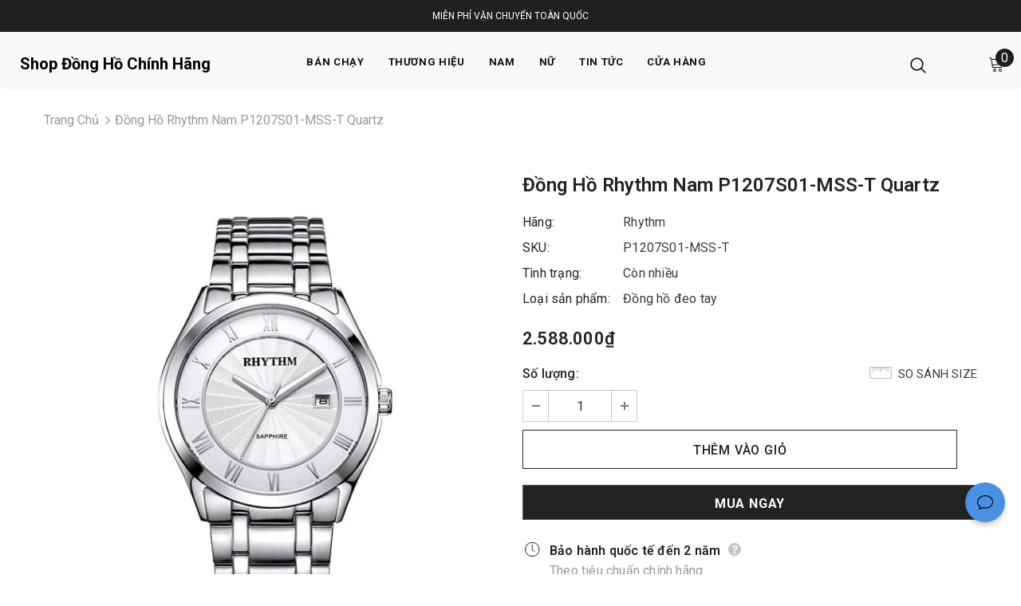

--- FILE ---
content_type: text/html; charset=utf-8
request_url: https://shopdongho.com.vn/products/rhythm-p1207s01-mss-trang
body_size: 55611
content:
  <!doctype html>
<!--[if lt IE 7]><html class="no-js lt-ie9 lt-ie8 lt-ie7" lang="en"> <![endif]-->
<!--[if IE 7]><html class="no-js lt-ie9 lt-ie8" lang="en"> <![endif]-->
<!--[if IE 8]><html class="no-js lt-ie9" lang="en"> <![endif]-->
<!--[if IE 9 ]><html class="ie9 no-js"> <![endif]-->
<!--[if (gt IE 9)|!(IE)]><!--> <html class="no-js"> <!--<![endif]-->
  

  <link rel="canonical" href="https://shopdongho.com/rhythm-p1207s01-mss-trang/">


  <head>
   <meta name="google-site-verification" content="hVyiTEWuOlshOQ2LswfrxG3Z8NtUFvs3YT1_RO1Nmv0" />
  <!-- Basic page needs ================================================== -->
  <meta charset="utf-8">
  <meta name="robots" content="index">
  <meta http-equiv="X-UA-Compatible" content="IE=edge,chrome=1">
	
  <!-- Title and description ================================================== -->
   
  <title>
    Đồng Hồ Nam Rhythm P1207S01-MSS-T Mặt Tròn
    
    
  </title>
  

  
  <meta name="description" content="Bạn Cần Đồng Hồ Nam Rhythm P1207S01-MSS-T Mặt Tròn Pin (Quartz) Nhiều Mẫu Mã, Chính Hãng, Giá Cực Tốt, Miễn Phí Ship ✓">
  

  <!-- Product meta ================================================== -->
  


  <meta property="og:type" content="product">
  <meta property="og:title" content="Đồng Hồ Rhythm Nam P1207S01-MSS-T Quartz">
  
  <meta property="og:image" content="http://shopdongho.com.vn/cdn/shop/files/rhythm-p1207s01-mss_grande.jpg?v=1728495558">
  <meta property="og:image:secure_url" content="https://shopdongho.com.vn/cdn/shop/files/rhythm-p1207s01-mss_grande.jpg?v=1728495558">
  
  <meta property="og:price:amount" content="2.588.000">
  <meta property="og:price:currency" content="VND">


  <meta property="og:description" content="Bạn Cần Đồng Hồ Nam Rhythm P1207S01-MSS-T Mặt Tròn Pin (Quartz) Nhiều Mẫu Mã, Chính Hãng, Giá Cực Tốt, Miễn Phí Ship ✓">


  <meta property="og:url" content="https://shopdongho.com.vn/products/rhythm-p1207s01-mss-trang">
  <meta property="og:site_name" content="Đồng Hồ Chính Hãng">
  <!-- /snippets/twitter-card.liquid -->





  <meta name="twitter:card" content="product">
  <meta name="twitter:title" content="Đồng Hồ Rhythm Nam P1207S01-MSS-T Quartz">
  <meta name="twitter:description" content="THÔNG SỐ SẢN PHẨM



MÀU MẶT SỐ
Trắng


BẢO HÀNH CHÍNH HÃNG
Quốc Tế 1 Năm


CHỐNG NƯỚC
3 ATM (30m)


MÀU DÂY
Inox


DẠNG MẶT SỐ
Tròn


GIỚI TÍNH
Nam


LOẠI DÂY
Dây Inox (Thép Không Gỉ)


LOẠI KÍNH
Sapphire (Kính Chống Trầy)


LOẠI MÁY
Pin (Quartz)


SIZE MẶT SỐ
40 mm


HÃNG
Rhythm


THƯƠNG HIỆU
Nhật Bản


">
  <meta name="twitter:image" content="https://shopdongho.com.vn/cdn/shop/files/rhythm-p1207s01-mss_medium.jpg?v=1728495558">
  <meta name="twitter:image:width" content="240">
  <meta name="twitter:image:height" content="240">
  <meta name="twitter:label1" content="Price">
  <meta name="twitter:data1" content="2.588.000 VND">
  
  <meta name="twitter:label2" content="Brand">
  <meta name="twitter:data2" content="Rhythm">
  



  <!-- Helpers ================================================== -->
  <link rel="canonical" href="https://shopdongho.com.vn/products/rhythm-p1207s01-mss-trang">
  <link canonical-shop-url="https://shopdongho.com.vn/">
  <meta name="viewport" content="width=device-width,initial-scale=1">
  <link rel="preload" href="//shopdongho.com.vn/cdn/shop/t/2/assets/vendor.min.css?v=72559489221033970801690553367" as="style">
  <link rel="preload" href="//shopdongho.com.vn/cdn/shop/t/2/assets/theme-styles.css?v=80865321046328483421746022577" as="style">
  <link rel="preload" href="//shopdongho.com.vn/cdn/shop/t/2/assets/theme-styles-responsive.css?v=109868916144130127381734878688" as="style">
  <link rel="preload" href="//shopdongho.com.vn/cdn/shop/t/2/assets/theme-settings.css?v=36571842599144242251733727107" as="style">
  <link rel="preload" href="//shopdongho.com.vn/cdn/shop/t/2/assets/header-05.css?v=180687859257110468381690553366" as="style">
  <link rel="preload" href="//shopdongho.com.vn/cdn/shop/t/2/assets/header-06.css?v=18964610710003997541690553366" as="style">
  <link rel="preload" href="//shopdongho.com.vn/cdn/shop/t/2/assets/header-07.css?v=100353581849455261521690553366" as="style">
  <link rel="preload" href="//shopdongho.com.vn/cdn/shop/t/2/assets/header-08.css?v=167126704788912764851690553366" as="style">
  <link rel="preload" href="//shopdongho.com.vn/cdn/shop/t/2/assets/footer-06.css?v=132629616272968652451690553365" as="style">
  <link rel="preload" href="//shopdongho.com.vn/cdn/shop/t/2/assets/footer-07.css?v=19457261069086938391690553365" as="style">
  <link rel="preload" href="//shopdongho.com.vn/cdn/shop/t/2/assets/footer-08.css?v=17161311055609253561690553365" as="style">
  <link rel="preload" href="//shopdongho.com.vn/cdn/shop/t/2/assets/footer-09.css?v=31723816694365087181690553365" as="style">
  <link rel="preload" href="//shopdongho.com.vn/cdn/shop/t/2/assets/product-skin.css?v=86030726725359264551690553367" as="style">
  <link rel="preload" href="//shopdongho.com.vn/cdn/shop/t/2/assets/layout_style_1170.css?v=50820802739345644711690553366" as="style">
  <link rel="preload" href="//shopdongho.com.vn/cdn/shop/t/2/assets/layout_style_fullwidth.css?v=139908533630461757151690553366" as="style">
  <link rel="preload" href="//shopdongho.com.vn/cdn/shop/t/2/assets/layout_style_flower.css?v=46301794337413993831690553366" as="style">
  <link rel="preload" href="//shopdongho.com.vn/cdn/shop/t/2/assets/layout_style_suppermarket.css?v=128954938120041481171690553366" as="style">
  <link rel="preload" href="//shopdongho.com.vn/cdn/shop/t/2/assets/layout_style_surfup.css?v=6333508663724808751690553367" as="style">
  <link rel="preload" href="//shopdongho.com.vn/cdn/shop/t/2/assets/product-supermarket.css?v=171093545267327271411690553367" as="style">
  <link rel="preload" href="//shopdongho.com.vn/cdn/shop/t/2/assets/jquery.min.js?v=56888366816115934351690553366" as="script">

  <!-- Favicon -->
  
  <link rel="shortcut icon" href="//shopdongho.com.vn/cdn/shop/files/pngtree-letter-s-logo-png-vector-png-image_6336738-removebg-preview_32x32.png?v=1732709010" type="image/png">
  
  
  <!-- Styles -->
  <style>
    
@import url('https://fonts.googleapis.com/css?family=Roboto:300,300i,400,400i,500,500i,600,600i,700,700i,800,800i&display=swap');
			    

          
			        
          
    
    :root {
      --font_size: 16px;
      --font_size_minus1: 15px;
      --font_size_minus2: 14px;
      --font_size_minus3: 13px;
      --font_size_minus4: 12px;
      --font_size_plus1: 17px;
      --font_size_plus2: 18px;
      --font_size_plus3: 19px;
      --font_size_plus4: 20px;
      --font_size_plus5: 21px;
      --font_size_plus6: 22px;
      --font_size_plus7: 23px;
      --font_size_plus8: 24px;
      --font_size_plus9: 25px;
      --font_size_plus10: 26px;
      --font_size_plus11: 27px;
      --font_size_plus12: 28px;
      --font_size_plus13: 29px;
      --font_size_plus14: 30px;
      --font_size_plus15: 31px;
      --font_size_plus16: 32px;
      --font_size_plus18: 34px;
      --font_size_plus21: 37px;
      --font_size_plus22: 38px;
      --font_size_plus23: 39px;
      --font_size_plus24: 40px;
      --font_size_plus29: 45px;
      --font_size_plus33: 49px;
      --font_size_plus34: 50px;

	  --fonts_name: Roboto;
	  --fonts_name_2: Roboto;

      /* Color */
      --body_bg: #ffffff;
      --body_color: #3c3c3c;
      --link_color: #0688e2;
      --link_color_hover: #232323;

      /* Breadcrumb */
      --breadcrumb_color : #999999;
      --breadcrumb_text_transform : capitalize;

      /* Header and Title */
      --page_title_font_size: 24px;
      --page_title_font_size_minus4: 20px;
      --page_title_font_size_minus6: 18px;
      --page_title_font_size_plus5: 29px;
      --page_title_color: #232323;
      --page_title_text_align : center;

      /* Product  */
      --product_name_font_size: 16px;
      --product_name_line_height: 26px;
      --product_text_transform: none;
      --product_name_font_weight: 600;
      --product_name_text_align: center;
      --product_vendor_text_transform: capitalize;
      --product_vendor_font_weight: 600;
      --product_vendor_font_size: 16px;

      --color_title_pr: #232323;
      --color_title_pr_hover: #8b714a;
      --color_vendor : #232323;
      --sale_text : #fff;
      --bg_sale : #e95144;
      --custom_label_text : #fff;
      --custom_label_bg : #323232;
      --bundle_label_text : #fff;
      --bundle_label_bg : #232323;
      --new_label_text : #323232;
      --new_label_bg : #fff;
      --new_label_border : #f6f6f6;
      --sold_out_text : #fff;
      --bg_sold_out : #c1c1c1;
      --color_price: #232323;
      --color_price_sale: #e95144;
      --color_compare_price: #969696;
      --color_compare_product: #202020;
      
        --color_quick_view: #232323;
        
          --bg_quick_view: rgba(255, 255, 255, 0.4);
        
      
      --border_quick_view: transparent;
      --color_wishlist: #232323;
      --bg_wishlist: #ffffff;
      --border_wishlist: transparent;
      --bg_wishlist_active: #ffe5e5;

      /* Button 1 */
      --background_1: #ffffff;
      --color_1 : #232323;
      --border_1 : #232323;

      /* Button 2 */
      --background_2: #232323;
      --color_2 : #ffffff;
      --border_2 : #232323;

      /* Button 3 */
      --background_3: #e95144;
      --color_3 : #ffffff;
      --border_3 : #e95144;

      /* Button Add To Cart */
      --color_add_to_cart : #fff;
      --border_add_to_cart : #000000;
      --background_add_to_cart : #000000;

      --color_add_to_cart_hover : #000;
      --border_add_to_cart_hover : #000;
      --background_add_to_cart_hover : #fff;


      /* Button */
      
        --button_font_family: Roboto;
      
      --button_font_size: px;
      --button_font_weight: ;
      --button_border_radius: px;
      --button_border_width: px;
      --button_border_style: ;
      --button_text_align: ;
      --button_text_transform: ;
      --button_letter_spacing: ;
      --button_padding_top: px;
      --button_padding_bottom: px;
      --button_padding_left: px;
      --button_padding_right: px;

      

      /* Border Color */
      --border_widget_title : #e0e0e0;
      --border_color_1 : #ebebeb;
      --border_color_2: #e7e7e7;
      --border_page_title: #eaeaea;
      --border_input: #cbcbcb;
      --border_checkbox: #d0d0d0;
      --border_dropdown: #dadada;
      --border_bt_sidebar : #f6f6f6;
      --color_icon_drop: #6b6b6b;

      
          --color_ipt: #3c3c3c;
        

      
        
          --color_slick_arrow: #323232;
          --color_border_slick_arrow: #cccccc;
          --color_bg_slick_arrow: #ffffff;
        
      

      /*color Mobile*/

      --color_menu_mb: #232323;
      --color_menu_level3: #3c3c3c;

      /* Mixin ================= */
      

  		  
  			    --font_size_btn: var(--font_size);
        

        
          --padding_btn: 10px 15px 9px; 
        

        
          --letter_spacing_btn: .05em;
        

        
          --padding_btn_qv_add_to_cart: 12px 15px 10px;
        
          --padding_btn_bundle: 10px 15px 8px 15px;
          

      

      
      
          --color-price-box: var(--body_color);
      

      --color_review: #e6e6e6;
      --color_review_empty: #ffb20d;

      --border-product-image: #e6e6e6;

      
      --border-radius-17: 17px;
      --border-radius-50: 50%;
      
    }
</style>
  <link href="//shopdongho.com.vn/cdn/shop/t/2/assets/vendor.min.css?v=72559489221033970801690553367" rel="stylesheet" type="text/css" media="all" />
<link href="//shopdongho.com.vn/cdn/shop/t/2/assets/theme-styles.css?v=80865321046328483421746022577" rel="stylesheet" type="text/css" media="all" />
<link href="//shopdongho.com.vn/cdn/shop/t/2/assets/theme-styles-responsive.css?v=109868916144130127381734878688" rel="stylesheet" type="text/css" media="all" />
<link href="//shopdongho.com.vn/cdn/shop/t/2/assets/theme-settings.css?v=36571842599144242251733727107" rel="stylesheet" type="text/css" media="all" />




































  
   <!-- Scripts -->
  <script src="//shopdongho.com.vn/cdn/shop/t/2/assets/jquery.min.js?v=56888366816115934351690553366" type="text/javascript"></script>
<script src="//shopdongho.com.vn/cdn/shop/t/2/assets/jquery-cookie.min.js?v=72365755745404048181690553366" type="text/javascript"></script>
<script src="//shopdongho.com.vn/cdn/shop/t/2/assets/lazysizes.min.js?v=84414966064882348651690553367" type="text/javascript"></script>

<script>
  	window.lazySizesConfig = window.lazySizesConfig || {};
    lazySizesConfig.loadMode = 1;
    window.lazySizesConfig.init = false;
    lazySizes.init();
  
    window.ajax_cart = "upsell";
    window.money_format = "{{amount_no_decimals_with_comma_separator}}₫";//"{{amount_no_decimals_with_comma_separator}} VND";
    window.shop_currency = "VND";
    window.show_multiple_currencies = false;
    window.use_color_swatch = true;
    window.product_variant_name = true;
        window.color_swatch_style = "normal";
    window.enable_sidebar_multiple_choice = true;
    window.file_url = "//shopdongho.com.vn/cdn/shop/files/?v=317";
    window.asset_url = "";
    window.router = "";
    window.swatch_recently = "color";
    window.label_sale = "discount_sale";
    window.layout_style = "layout_style_1";
    window.layout_home = "layout_home_7";
    window.product_style = "default";
    window.category_style = "default";
    window.layout_body = "custom_width";
        
    window.inventory_text = {
        in_stock: "Còn hàng",
        many_in_stock: "Còn nhiều",
        out_of_stock: "Hết hàng",
        add_to_cart: "Thêm vào giỏ",
        add_all_to_cart: "Mua tất cả",
        sold_out: "Hết hàng",
        select_options : "Chọn options",
        unavailable: "Không có sẵn",
        view_all_collection: "",
        no_more_product: "Không có thêm sản phẩm",
        show_options: "Hiển thị variants",
        hide_options: "Ẩn variants",
        adding : "Đang thêm",
        thank_you : "Cảm ơn",
        add_more : "Thêm nữa",
        cart_feedback : "Đã thêm",
        add_wishlist : "Thêm vào yêu thích",
        remove_wishlist : "Xóa khỏi yêu thích",
        add_wishlist_1 : "",
        remove_wishlist_1 : "",
        previous: "Trước",
        next: "Sau",
      	pre_order : "Mua trước",
        hotStock: "",
        view_more: "",
        view_less : "",
        show_more: "",
        show_less : "",
        days : "",
        hours : "",
        mins : "",
        secs : "",

        customlabel: "Tiếng Việt",
        newlabel: "Mới",
        salelabel: "Giảm giá",
        soldoutlabel: "Hết hàng",
        bundlelabel: "Nhóm",

        message_compare : "",
        message_iscart : "",

        add_compare : "",
        remove_compare : "",
        remove: "Xóa",
        warning_quantity: "",
    };
    window.multi_lang = false;
    window.infinity_scroll_feature = true;
    window.newsletter_popup = false;
    window.hidden_newsletter = false;
    window.option_ptoduct1 = "size";
    window.option_ptoduct2 = "color";
    window.option_ptoduct3 = "option 3"

    /* Free Shipping Message */
    window.free_shipping_color1 = "#F44336";  
    window.free_shipping_color2 = "#FF9800";
    window.free_shipping_color3 = "#69c69c";
    window.free_shipping_price = 800;
    window.free_shipping_text = {
        free_shipping_message_1: "",
        free_shipping_message_2:"",
        free_shipping_message_3: "",
        free_shipping_message_4: "",
        free_shipping_1: "",
        free_shipping_2: "",
    }

</script>

  <!-- Header hook for plugins ================================ -->
  <script>window.performance && window.performance.mark && window.performance.mark('shopify.content_for_header.start');</script><meta name="google-site-verification" content="QUwmWvYZb-4ZXxyoFA-tbHHL0s2PnQAaBTbjKy2Ot1w">
<meta id="shopify-digital-wallet" name="shopify-digital-wallet" content="/79974334737/digital_wallets/dialog">
<link rel="alternate" type="application/json+oembed" href="https://shopdongho.com.vn/products/rhythm-p1207s01-mss-trang.oembed">
<script async="async" src="/checkouts/internal/preloads.js?locale=vi-VN"></script>
<script id="shopify-features" type="application/json">{"accessToken":"76ad9ae33bc10cdfea0e7b186872457d","betas":["rich-media-storefront-analytics"],"domain":"shopdongho.com.vn","predictiveSearch":true,"shopId":79974334737,"locale":"vi"}</script>
<script>var Shopify = Shopify || {};
Shopify.shop = "cebb6c.myshopify.com";
Shopify.locale = "vi";
Shopify.currency = {"active":"VND","rate":"1.0"};
Shopify.country = "VN";
Shopify.theme = {"name":"shopdongho.com.vn","id":155516403985,"schema_name":"Ella","schema_version":"5.0.9","theme_store_id":null,"role":"main"};
Shopify.theme.handle = "null";
Shopify.theme.style = {"id":null,"handle":null};
Shopify.cdnHost = "shopdongho.com.vn/cdn";
Shopify.routes = Shopify.routes || {};
Shopify.routes.root = "/";</script>
<script type="module">!function(o){(o.Shopify=o.Shopify||{}).modules=!0}(window);</script>
<script>!function(o){function n(){var o=[];function n(){o.push(Array.prototype.slice.apply(arguments))}return n.q=o,n}var t=o.Shopify=o.Shopify||{};t.loadFeatures=n(),t.autoloadFeatures=n()}(window);</script>
<script id="shop-js-analytics" type="application/json">{"pageType":"product"}</script>
<script defer="defer" async type="module" src="//shopdongho.com.vn/cdn/shopifycloud/shop-js/modules/v2/client.init-shop-cart-sync_BRgeC2xT.vi.esm.js"></script>
<script defer="defer" async type="module" src="//shopdongho.com.vn/cdn/shopifycloud/shop-js/modules/v2/chunk.common_BdlVUcMw.esm.js"></script>
<script defer="defer" async type="module" src="//shopdongho.com.vn/cdn/shopifycloud/shop-js/modules/v2/chunk.modal_Cv2biks0.esm.js"></script>
<script type="module">
  await import("//shopdongho.com.vn/cdn/shopifycloud/shop-js/modules/v2/client.init-shop-cart-sync_BRgeC2xT.vi.esm.js");
await import("//shopdongho.com.vn/cdn/shopifycloud/shop-js/modules/v2/chunk.common_BdlVUcMw.esm.js");
await import("//shopdongho.com.vn/cdn/shopifycloud/shop-js/modules/v2/chunk.modal_Cv2biks0.esm.js");

  window.Shopify.SignInWithShop?.initShopCartSync?.({"fedCMEnabled":true,"windoidEnabled":true});

</script>
<script id="__st">var __st={"a":79974334737,"offset":25200,"reqid":"24697432-941c-421c-90a1-03985b221edf-1769252541","pageurl":"shopdongho.com.vn\/products\/rhythm-p1207s01-mss-trang","u":"ebe0572105ab","p":"product","rtyp":"product","rid":10122323788049};</script>
<script>window.ShopifyPaypalV4VisibilityTracking = true;</script>
<script id="captcha-bootstrap">!function(){'use strict';const t='contact',e='account',n='new_comment',o=[[t,t],['blogs',n],['comments',n],[t,'customer']],c=[[e,'customer_login'],[e,'guest_login'],[e,'recover_customer_password'],[e,'create_customer']],r=t=>t.map((([t,e])=>`form[action*='/${t}']:not([data-nocaptcha='true']) input[name='form_type'][value='${e}']`)).join(','),a=t=>()=>t?[...document.querySelectorAll(t)].map((t=>t.form)):[];function s(){const t=[...o],e=r(t);return a(e)}const i='password',u='form_key',d=['recaptcha-v3-token','g-recaptcha-response','h-captcha-response',i],f=()=>{try{return window.sessionStorage}catch{return}},m='__shopify_v',_=t=>t.elements[u];function p(t,e,n=!1){try{const o=window.sessionStorage,c=JSON.parse(o.getItem(e)),{data:r}=function(t){const{data:e,action:n}=t;return t[m]||n?{data:e,action:n}:{data:t,action:n}}(c);for(const[e,n]of Object.entries(r))t.elements[e]&&(t.elements[e].value=n);n&&o.removeItem(e)}catch(o){console.error('form repopulation failed',{error:o})}}const l='form_type',E='cptcha';function T(t){t.dataset[E]=!0}const w=window,h=w.document,L='Shopify',v='ce_forms',y='captcha';let A=!1;((t,e)=>{const n=(g='f06e6c50-85a8-45c8-87d0-21a2b65856fe',I='https://cdn.shopify.com/shopifycloud/storefront-forms-hcaptcha/ce_storefront_forms_captcha_hcaptcha.v1.5.2.iife.js',D={infoText:'Được hCaptcha bảo vệ',privacyText:'Quyền riêng tư',termsText:'Điều khoản'},(t,e,n)=>{const o=w[L][v],c=o.bindForm;if(c)return c(t,g,e,D).then(n);var r;o.q.push([[t,g,e,D],n]),r=I,A||(h.body.append(Object.assign(h.createElement('script'),{id:'captcha-provider',async:!0,src:r})),A=!0)});var g,I,D;w[L]=w[L]||{},w[L][v]=w[L][v]||{},w[L][v].q=[],w[L][y]=w[L][y]||{},w[L][y].protect=function(t,e){n(t,void 0,e),T(t)},Object.freeze(w[L][y]),function(t,e,n,w,h,L){const[v,y,A,g]=function(t,e,n){const i=e?o:[],u=t?c:[],d=[...i,...u],f=r(d),m=r(i),_=r(d.filter((([t,e])=>n.includes(e))));return[a(f),a(m),a(_),s()]}(w,h,L),I=t=>{const e=t.target;return e instanceof HTMLFormElement?e:e&&e.form},D=t=>v().includes(t);t.addEventListener('submit',(t=>{const e=I(t);if(!e)return;const n=D(e)&&!e.dataset.hcaptchaBound&&!e.dataset.recaptchaBound,o=_(e),c=g().includes(e)&&(!o||!o.value);(n||c)&&t.preventDefault(),c&&!n&&(function(t){try{if(!f())return;!function(t){const e=f();if(!e)return;const n=_(t);if(!n)return;const o=n.value;o&&e.removeItem(o)}(t);const e=Array.from(Array(32),(()=>Math.random().toString(36)[2])).join('');!function(t,e){_(t)||t.append(Object.assign(document.createElement('input'),{type:'hidden',name:u})),t.elements[u].value=e}(t,e),function(t,e){const n=f();if(!n)return;const o=[...t.querySelectorAll(`input[type='${i}']`)].map((({name:t})=>t)),c=[...d,...o],r={};for(const[a,s]of new FormData(t).entries())c.includes(a)||(r[a]=s);n.setItem(e,JSON.stringify({[m]:1,action:t.action,data:r}))}(t,e)}catch(e){console.error('failed to persist form',e)}}(e),e.submit())}));const S=(t,e)=>{t&&!t.dataset[E]&&(n(t,e.some((e=>e===t))),T(t))};for(const o of['focusin','change'])t.addEventListener(o,(t=>{const e=I(t);D(e)&&S(e,y())}));const B=e.get('form_key'),M=e.get(l),P=B&&M;t.addEventListener('DOMContentLoaded',(()=>{const t=y();if(P)for(const e of t)e.elements[l].value===M&&p(e,B);[...new Set([...A(),...v().filter((t=>'true'===t.dataset.shopifyCaptcha))])].forEach((e=>S(e,t)))}))}(h,new URLSearchParams(w.location.search),n,t,e,['guest_login'])})(!0,!0)}();</script>
<script integrity="sha256-4kQ18oKyAcykRKYeNunJcIwy7WH5gtpwJnB7kiuLZ1E=" data-source-attribution="shopify.loadfeatures" defer="defer" src="//shopdongho.com.vn/cdn/shopifycloud/storefront/assets/storefront/load_feature-a0a9edcb.js" crossorigin="anonymous"></script>
<script data-source-attribution="shopify.dynamic_checkout.dynamic.init">var Shopify=Shopify||{};Shopify.PaymentButton=Shopify.PaymentButton||{isStorefrontPortableWallets:!0,init:function(){window.Shopify.PaymentButton.init=function(){};var t=document.createElement("script");t.src="https://shopdongho.com.vn/cdn/shopifycloud/portable-wallets/latest/portable-wallets.vi.js",t.type="module",document.head.appendChild(t)}};
</script>
<script data-source-attribution="shopify.dynamic_checkout.buyer_consent">
  function portableWalletsHideBuyerConsent(e){var t=document.getElementById("shopify-buyer-consent"),n=document.getElementById("shopify-subscription-policy-button");t&&n&&(t.classList.add("hidden"),t.setAttribute("aria-hidden","true"),n.removeEventListener("click",e))}function portableWalletsShowBuyerConsent(e){var t=document.getElementById("shopify-buyer-consent"),n=document.getElementById("shopify-subscription-policy-button");t&&n&&(t.classList.remove("hidden"),t.removeAttribute("aria-hidden"),n.addEventListener("click",e))}window.Shopify?.PaymentButton&&(window.Shopify.PaymentButton.hideBuyerConsent=portableWalletsHideBuyerConsent,window.Shopify.PaymentButton.showBuyerConsent=portableWalletsShowBuyerConsent);
</script>
<script>
  function portableWalletsCleanup(e){e&&e.src&&console.error("Failed to load portable wallets script "+e.src);var t=document.querySelectorAll("shopify-accelerated-checkout .shopify-payment-button__skeleton, shopify-accelerated-checkout-cart .wallet-cart-button__skeleton"),e=document.getElementById("shopify-buyer-consent");for(let e=0;e<t.length;e++)t[e].remove();e&&e.remove()}function portableWalletsNotLoadedAsModule(e){e instanceof ErrorEvent&&"string"==typeof e.message&&e.message.includes("import.meta")&&"string"==typeof e.filename&&e.filename.includes("portable-wallets")&&(window.removeEventListener("error",portableWalletsNotLoadedAsModule),window.Shopify.PaymentButton.failedToLoad=e,"loading"===document.readyState?document.addEventListener("DOMContentLoaded",window.Shopify.PaymentButton.init):window.Shopify.PaymentButton.init())}window.addEventListener("error",portableWalletsNotLoadedAsModule);
</script>

<script type="module" src="https://shopdongho.com.vn/cdn/shopifycloud/portable-wallets/latest/portable-wallets.vi.js" onError="portableWalletsCleanup(this)" crossorigin="anonymous"></script>
<script nomodule>
  document.addEventListener("DOMContentLoaded", portableWalletsCleanup);
</script>

<link id="shopify-accelerated-checkout-styles" rel="stylesheet" media="screen" href="https://shopdongho.com.vn/cdn/shopifycloud/portable-wallets/latest/accelerated-checkout-backwards-compat.css" crossorigin="anonymous">
<style id="shopify-accelerated-checkout-cart">
        #shopify-buyer-consent {
  margin-top: 1em;
  display: inline-block;
  width: 100%;
}

#shopify-buyer-consent.hidden {
  display: none;
}

#shopify-subscription-policy-button {
  background: none;
  border: none;
  padding: 0;
  text-decoration: underline;
  font-size: inherit;
  cursor: pointer;
}

#shopify-subscription-policy-button::before {
  box-shadow: none;
}

      </style>

<script>window.performance && window.performance.mark && window.performance.mark('shopify.content_for_header.end');</script>

  <!--[if lt IE 9]>
  <script src="//html5shiv.googlecode.com/svn/trunk/html5.js" type="text/javascript"></script>
  <![endif]-->

  
  
  

  <script>

    Shopify.productOptionsMap = {};
    Shopify.quickViewOptionsMap = {};

    Shopify.updateOptionsInSelector = function(selectorIndex, wrapperSlt) {
        Shopify.optionsMap = wrapperSlt === '.product' ? Shopify.productOptionsMap : Shopify.quickViewOptionsMap;

        switch (selectorIndex) {
            case 0:
                var key = 'root';
                var selector = $(wrapperSlt + ' .single-option-selector:eq(0)');
                break;
            case 1:
                var key = $(wrapperSlt + ' .single-option-selector:eq(0)').val();
                var selector = $(wrapperSlt + ' .single-option-selector:eq(1)');
                break;
            case 2:
                var key = $(wrapperSlt + ' .single-option-selector:eq(0)').val();
                key += ' / ' + $(wrapperSlt + ' .single-option-selector:eq(1)').val();
                var selector = $(wrapperSlt + ' .single-option-selector:eq(2)');
        }

        var initialValue = selector.val();
        selector.empty();

        var availableOptions = Shopify.optionsMap[key];

        if (availableOptions && availableOptions.length) {
            for (var i = 0; i < availableOptions.length; i++) {
                var option = availableOptions[i].replace('-sold-out','');
                var newOption = $('<option></option>').val(option).html(option);

                selector.append(newOption);
            }

            $(wrapperSlt + ' .swatch[data-option-index="' + selectorIndex + '"] .swatch-element').each(function() {
                // debugger;
                if ($.inArray($(this).attr('data-value'), availableOptions) !== -1) {
                    $(this).addClass('available').removeClass('soldout').find(':radio').prop('disabled',false).prop('checked',true);
                }
                else {
                    if ($.inArray($(this).attr('data-value') + '-sold-out', availableOptions) !== -1) {
                        $(this).addClass('available').addClass('soldout').find(':radio').prop('disabled',false).prop('checked',true);
                    } else {
                        $(this).removeClass('available').addClass('soldout').find(':radio').prop('disabled',true).prop('checked',false);
                    }
                    
                }
            });

            if ($.inArray(initialValue, availableOptions) !== -1) {
                selector.val(initialValue);
            }

            selector.trigger('change');
        };
    };

    Shopify.linkOptionSelectors = function(product, wrapperSlt, check) {
        // Building our mapping object.
        Shopify.optionsMap = wrapperSlt === '.product' ? Shopify.productOptionsMap : Shopify.quickViewOptionsMap;
        var arr_1= [],
            arr_2= [],
            arr_3= [];

        Shopify.optionsMap['root'] == [];
        for (var i = 0; i < product.variants.length; i++) {
            var variant = product.variants[i];
            if (variant) {
                var key1 = variant.option1;
                var key2 = variant.option1 + ' / ' + variant.option2;
                Shopify.optionsMap[key1] = [];
                Shopify.optionsMap[key2] = [];
            }
        }
        for (var i = 0; i < product.variants.length; i++) {
            var variant = product.variants[i];
            if (variant) {
                if (window.use_color_swatch) {
                    if (variant.available) {
                        // Gathering values for the 1st drop-down.
                        Shopify.optionsMap['root'] = Shopify.optionsMap['root'] || [];

                        // if ($.inArray(variant.option1 + '-sold-out', Shopify.optionsMap['root']) !== -1) {
                        //     Shopify.optionsMap['root'].pop();
                        // } 

                        arr_1.push(variant.option1);
                        arr_1 = $.unique(arr_1);

                        Shopify.optionsMap['root'].push(variant.option1);

                        Shopify.optionsMap['root'] = Shopify.uniq(Shopify.optionsMap['root']);

                        // Gathering values for the 2nd drop-down.
                        if (product.options.length > 1) {
                        var key = variant.option1;
                            Shopify.optionsMap[key] = Shopify.optionsMap[key] || [];
                            // if ($.inArray(variant.option2 + '-sold-out', Shopify.optionsMap[key]) !== -1) {
                            //     Shopify.optionsMap[key].pop();
                            // } 
                            Shopify.optionsMap[key].push(variant.option2);
                            if ($.inArray(variant.option2, arr_2) === -1) {
                                arr_2.push(variant.option2);
                                arr_2 = $.unique(arr_2);
                            }
                            Shopify.optionsMap[key] = Shopify.uniq(Shopify.optionsMap[key]);
                        }

                        // Gathering values for the 3rd drop-down.
                        if (product.options.length === 3) {
                            var key = variant.option1 + ' / ' + variant.option2;
                            Shopify.optionsMap[key] = Shopify.optionsMap[key] || [];
                            Shopify.optionsMap[key].push(variant.option3);

                            if ($.inArray(variant.option3, arr_3) === -1) {
                                arr_3.push(variant.option3);
                                arr_3 = $.unique(arr_3);
                            }
                            
                            Shopify.optionsMap[key] = Shopify.uniq(Shopify.optionsMap[key]);
                        }
                    } else {
                        // Gathering values for the 1st drop-down.
                        Shopify.optionsMap['root'] = Shopify.optionsMap['root'] || [];
                        if ($.inArray(variant.option1, arr_1) === -1) {
                            Shopify.optionsMap['root'].push(variant.option1 + '-sold-out');
                        }
                        
                        Shopify.optionsMap['root'] = Shopify.uniq(Shopify.optionsMap['root']);

                        // Gathering values for the 2nd drop-down.
                        if (product.options.length > 1) {
                            var key = variant.option1;
                            Shopify.optionsMap[key] = Shopify.optionsMap[key] || [];
                            // Shopify.optionsMap[key].push(variant.option2);

                            // if ($.inArray(variant.option2, arr_2) === -1) {
                                Shopify.optionsMap[key].push(variant.option2 + '-sold-out');
                            // }
                            
                            Shopify.optionsMap[key] = Shopify.uniq(Shopify.optionsMap[key]);
                        }

                        // Gathering values for the 3rd drop-down.
                        if (product.options.length === 3) {
                            var key = variant.option1 + ' / ' + variant.option2;
                            Shopify.optionsMap[key] = Shopify.optionsMap[key] || [];
//                             if ($.inArray(variant.option3, arr_3) === -1) {
                                Shopify.optionsMap[key].push(variant.option3 + '-sold-out');
//                             }
                            Shopify.optionsMap[key] = Shopify.uniq(Shopify.optionsMap[key]);
                        }

                    }
                } else {
                    // Gathering values for the 1st drop-down.
                    if (check) {
                        if (variant.available) {
                            Shopify.optionsMap['root'] = Shopify.optionsMap['root'] || [];
                            Shopify.optionsMap['root'].push(variant.option1);
                            Shopify.optionsMap['root'] = Shopify.uniq(Shopify.optionsMap['root']);

                            // Gathering values for the 2nd drop-down.
                            if (product.options.length > 1) {
                            var key = variant.option1;
                                Shopify.optionsMap[key] = Shopify.optionsMap[key] || [];
                                Shopify.optionsMap[key].push(variant.option2);
                                Shopify.optionsMap[key] = Shopify.uniq(Shopify.optionsMap[key]);
                            }

                            // Gathering values for the 3rd drop-down.
                            if (product.options.length === 3) {
                                var key = variant.option1 + ' / ' + variant.option2;
                                Shopify.optionsMap[key] = Shopify.optionsMap[key] || [];
                                Shopify.optionsMap[key].push(variant.option3);
                                Shopify.optionsMap[key] = Shopify.uniq(Shopify.optionsMap[key]);
                            }
                        }
                    } else {
                        Shopify.optionsMap['root'] = Shopify.optionsMap['root'] || [];

                        Shopify.optionsMap['root'].push(variant.option1);
                        Shopify.optionsMap['root'] = Shopify.uniq(Shopify.optionsMap['root']);

                        // Gathering values for the 2nd drop-down.
                        if (product.options.length > 1) {
                        var key = variant.option1;
                            Shopify.optionsMap[key] = Shopify.optionsMap[key] || [];
                            Shopify.optionsMap[key].push(variant.option2);
                            Shopify.optionsMap[key] = Shopify.uniq(Shopify.optionsMap[key]);
                        }

                        // Gathering values for the 3rd drop-down.
                        if (product.options.length === 3) {
                            var key = variant.option1 + ' / ' + variant.option2;
                            Shopify.optionsMap[key] = Shopify.optionsMap[key] || [];
                            Shopify.optionsMap[key].push(variant.option3);
                            Shopify.optionsMap[key] = Shopify.uniq(Shopify.optionsMap[key]);
                        }
                    }
                    
                }
            }
        };

        // Update options right away.
        Shopify.updateOptionsInSelector(0, wrapperSlt);

        if (product.options.length > 1) Shopify.updateOptionsInSelector(1, wrapperSlt);
        if (product.options.length === 3) Shopify.updateOptionsInSelector(2, wrapperSlt);

        // When there is an update in the first dropdown.
        $(wrapperSlt + " .single-option-selector:eq(0)").change(function() {
            Shopify.updateOptionsInSelector(1, wrapperSlt);
            if (product.options.length === 3) Shopify.updateOptionsInSelector(2, wrapperSlt);
            return true;
        });

        // When there is an update in the second dropdown.
        $(wrapperSlt + " .single-option-selector:eq(1)").change(function() {
            if (product.options.length === 3) Shopify.updateOptionsInSelector(2, wrapperSlt);
            return true;
        });
    };
</script>
  
  <script nomodule src="https://unpkg.com/@google/model-viewer/dist/model-viewer-legacy.js"></script>
  
<!-- Global site tag (gtag.js) - Google Analytics -->
<script async src="https://www.googletagmanager.com/gtag/js?id=G-T40N5S5LRY"></script>
<script>
  window.dataLayer = window.dataLayer || [];
  function gtag(){dataLayer.push(arguments);}
  gtag('js', new Date());

  gtag('config', 'G-T40N5S5LRY');
</script>

<!--Apple Favicon -->
<link rel="apple-touch-icon" href="https://cdn.shopify.com/s/files/1/0799/7433/4737/files/pngtree-letter-s-logo-png-vector-png-image_6336738_741118a6-ac14-48bb-b71a-9af669e1473c.jpg?v=1732708835">
 <!-- roartheme: FontPicker app -->
  
<!-- Start of Judge.me Core -->
<link rel="dns-prefetch" href="https://cdn.judge.me/">
<script data-cfasync='false' class='jdgm-settings-script'>window.jdgmSettings={"pagination":5,"disable_web_reviews":false,"badge_no_review_text":"Không có đánh giá","badge_n_reviews_text":"{{ n }} đánh giá","badge_star_color":"#F5CD5B","hide_badge_preview_if_no_reviews":true,"badge_hide_text":false,"enforce_center_preview_badge":false,"widget_title":"Đánh giá của Khách hàng","widget_open_form_text":"Viết đánh giá","widget_close_form_text":"Hủy đánh giá","widget_refresh_page_text":"Làm mới trang","widget_summary_text":"Dựa trên {{ number_of_reviews }} đánh giá","widget_no_review_text":"Hãy là người đầu tiên viết đánh giá","widget_name_field_text":"Tên hiển thị","widget_verified_name_field_text":"Tên Đã xác minh (công khai)","widget_name_placeholder_text":"Tên hiển thị","widget_required_field_error_text":"Trường này là bắt buộc.","widget_email_field_text":"Địa chỉ email","widget_verified_email_field_text":"Email Đã xác minh (riêng tư, không thể chỉnh sửa)","widget_email_placeholder_text":"Địa chỉ email của bạn","widget_email_field_error_text":"Vui lòng nhập địa chỉ email hợp lệ.","widget_rating_field_text":"Đánh giá","widget_review_title_field_text":"Tiêu đề Đánh giá","widget_review_title_placeholder_text":"Đặt tiêu đề cho đánh giá của bạn","widget_review_body_field_text":"Nội dung đánh giá","widget_review_body_placeholder_text":"Bắt đầu viết ở đây...","widget_pictures_field_text":"Hình ảnh/Video (tùy chọn)","widget_submit_review_text":"Gửi Đánh giá","widget_submit_verified_review_text":"Gửi Đánh giá Đã xác minh","widget_submit_success_msg_with_auto_publish":"Cảm ơn bạn! Vui lòng làm mới trang sau vài phút để xem đánh giá của bạn. Bạn có thể xóa hoặc chỉnh sửa đánh giá của mình bằng cách đăng nhập vào \u003ca href='https://judge.me/login' target='_blank' rel='nofollow noopener'\u003eJudge.me\u003c/a\u003e","widget_submit_success_msg_no_auto_publish":"Cảm ơn bạn! Đánh giá của bạn sẽ được công bố ngay khi được quản trị viên cửa hàng phê duyệt. Bạn có thể xóa hoặc chỉnh sửa đánh giá của mình bằng cách đăng nhập vào \u003ca href='https://judge.me/login' target='_blank' rel='nofollow noopener'\u003eJudge.me\u003c/a\u003e","widget_show_default_reviews_out_of_total_text":"Hiển thị {{ n_reviews_shown }} trong tổng số {{ n_reviews }} đánh giá.","widget_show_all_link_text":"Hiển thị tất cả","widget_show_less_link_text":"Hiển thị ít hơn","widget_author_said_text":"{{ reviewer_name }} đã nói:","widget_days_text":"{{ n }} ngày trước","widget_weeks_text":"{{ n }} tuần trước","widget_months_text":"{{ n }} tháng trước","widget_years_text":"{{ n }} năm trước","widget_yesterday_text":"Hôm qua","widget_today_text":"Hôm nay","widget_replied_text":"\u003e\u003e {{ shop_name }} đã trả lời:","widget_read_more_text":"Đọc thêm","widget_reviewer_name_as_initial":"","widget_rating_filter_color":"#fbcd0a","widget_rating_filter_see_all_text":"Xem tất cả đánh giá","widget_sorting_most_recent_text":"Gần đây nhất","widget_sorting_highest_rating_text":"Đánh giá cao nhất","widget_sorting_lowest_rating_text":"Đánh giá thấp nhất","widget_sorting_with_pictures_text":"Chỉ Hình ảnh","widget_sorting_most_helpful_text":"Hữu ích nhất","widget_open_question_form_text":"Đặt câu hỏi","widget_reviews_subtab_text":"Đánh giá","widget_questions_subtab_text":"Câu hỏi","widget_question_label_text":"Câu hỏi","widget_answer_label_text":"Trả lời","widget_question_placeholder_text":"Viết câu hỏi của bạn tại đây","widget_submit_question_text":"Gửi Câu hỏi","widget_question_submit_success_text":"Cảm ơn bạn đã đặt câu hỏi! Chúng tôi sẽ thông báo cho bạn khi câu hỏi được trả lời.","widget_star_color":"#F5CD5B","verified_badge_text":"Đã xác minh","verified_badge_bg_color":"","verified_badge_text_color":"","verified_badge_placement":"left-of-reviewer-name","widget_review_max_height":"","widget_hide_border":false,"widget_social_share":false,"widget_thumb":false,"widget_review_location_show":false,"widget_location_format":"","all_reviews_include_out_of_store_products":true,"all_reviews_out_of_store_text":"(ngoài cửa hàng)","all_reviews_pagination":100,"all_reviews_product_name_prefix_text":"về","enable_review_pictures":true,"enable_question_anwser":false,"widget_theme":"default","review_date_format":"mm/dd/yyyy","default_sort_method":"most-recent","widget_product_reviews_subtab_text":"Đánh giá Sản phẩm","widget_shop_reviews_subtab_text":"Đánh giá Cửa hàng","widget_other_products_reviews_text":"Đánh giá cho các sản phẩm khác","widget_store_reviews_subtab_text":"Đánh giá cửa hàng","widget_no_store_reviews_text":"Cửa hàng này chưa có đánh giá","widget_web_restriction_product_reviews_text":"Sản phẩm này chưa có đánh giá","widget_no_items_text":"Không tìm thấy sản phẩm","widget_show_more_text":"Hiển thị thêm","widget_write_a_store_review_text":"Viết Đánh giá Cửa hàng","widget_other_languages_heading":"Đánh giá bằng Ngôn ngữ Khác","widget_translate_review_text":"Dịch đánh giá sang {{ language }}","widget_translating_review_text":"Đang dịch...","widget_show_original_translation_text":"Hiển thị bản gốc ({{ language }})","widget_translate_review_failed_text":"Không thể dịch đánh giá.","widget_translate_review_retry_text":"Thử lại","widget_translate_review_try_again_later_text":"Thử lại sau","show_product_url_for_grouped_product":false,"widget_sorting_pictures_first_text":"Hình ảnh đầu tiên","show_pictures_on_all_rev_page_mobile":false,"show_pictures_on_all_rev_page_desktop":false,"floating_tab_hide_mobile_install_preference":false,"floating_tab_button_name":"★ Đánh giá","floating_tab_title":"Để khách hàng nói thay chúng tôi","floating_tab_button_color":"","floating_tab_button_background_color":"","floating_tab_url":"","floating_tab_url_enabled":false,"floating_tab_tab_style":"text","all_reviews_text_badge_text":"Khách hàng đánh giá chúng tôi {{ shop.metafields.judgeme.all_reviews_rating | round: 1 }}/5 dựa trên {{ shop.metafields.judgeme.all_reviews_count }} đánh giá.","all_reviews_text_badge_text_branded_style":"{{ shop.metafields.judgeme.all_reviews_rating | round: 1 }} trên 5 sao dựa trên {{ shop.metafields.judgeme.all_reviews_count }} đánh giá","is_all_reviews_text_badge_a_link":false,"show_stars_for_all_reviews_text_badge":false,"all_reviews_text_badge_url":"","all_reviews_text_style":"branded","all_reviews_text_color_style":"judgeme_brand_color","all_reviews_text_color":"#108474","all_reviews_text_show_jm_brand":true,"featured_carousel_show_header":true,"featured_carousel_title":"Để khách hàng nói thay chúng tôi","testimonials_carousel_title":"Khách hàng đang nói","videos_carousel_title":"Những câu chuyện thực tế của khách hàng","cards_carousel_title":"Khách hàng đang nói","featured_carousel_count_text":"từ {{ n }} đánh giá","featured_carousel_add_link_to_all_reviews_page":false,"featured_carousel_url":"","featured_carousel_show_images":true,"featured_carousel_autoslide_interval":5,"featured_carousel_arrows_on_the_sides":false,"featured_carousel_height":250,"featured_carousel_width":80,"featured_carousel_image_size":0,"featured_carousel_image_height":250,"featured_carousel_arrow_color":"#eeeeee","verified_count_badge_style":"branded","verified_count_badge_orientation":"horizontal","verified_count_badge_color_style":"judgeme_brand_color","verified_count_badge_color":"#108474","is_verified_count_badge_a_link":false,"verified_count_badge_url":"","verified_count_badge_show_jm_brand":true,"widget_rating_preset_default":5,"widget_first_sub_tab":"product-reviews","widget_show_histogram":true,"widget_histogram_use_custom_color":false,"widget_pagination_use_custom_color":false,"widget_star_use_custom_color":false,"widget_verified_badge_use_custom_color":false,"widget_write_review_use_custom_color":false,"picture_reminder_submit_button":"Upload Pictures","enable_review_videos":false,"mute_video_by_default":false,"widget_sorting_videos_first_text":"Video đầu tiên","widget_review_pending_text":"Đang chờ xử lý","featured_carousel_items_for_large_screen":3,"social_share_options_order":"Facebook,Twitter","remove_microdata_snippet":false,"disable_json_ld":false,"enable_json_ld_products":false,"preview_badge_show_question_text":false,"preview_badge_no_question_text":"Không có câu hỏi","preview_badge_n_question_text":"{{ number_of_questions }} câu hỏi","qa_badge_show_icon":false,"qa_badge_position":"same-row","remove_judgeme_branding":false,"widget_add_search_bar":false,"widget_search_bar_placeholder":"Tìm kiếm","widget_sorting_verified_only_text":"Chỉ đã xác minh","featured_carousel_theme":"default","featured_carousel_show_rating":true,"featured_carousel_show_title":true,"featured_carousel_show_body":true,"featured_carousel_show_date":false,"featured_carousel_show_reviewer":true,"featured_carousel_show_product":false,"featured_carousel_header_background_color":"#108474","featured_carousel_header_text_color":"#ffffff","featured_carousel_name_product_separator":"reviewed","featured_carousel_full_star_background":"#108474","featured_carousel_empty_star_background":"#dadada","featured_carousel_vertical_theme_background":"#f9fafb","featured_carousel_verified_badge_enable":true,"featured_carousel_verified_badge_color":"#108474","featured_carousel_border_style":"round","featured_carousel_review_line_length_limit":3,"featured_carousel_more_reviews_button_text":"Đọc thêm đánh giá","featured_carousel_view_product_button_text":"Xem sản phẩm","all_reviews_page_load_reviews_on":"scroll","all_reviews_page_load_more_text":"Tải thêm Đánh giá","disable_fb_tab_reviews":false,"enable_ajax_cdn_cache":false,"widget_advanced_speed_features":5,"widget_public_name_text":"hiển thị công khai như","default_reviewer_name":"John Smith","default_reviewer_name_has_non_latin":true,"widget_reviewer_anonymous":"Ẩn danh","medals_widget_title":"Huy chương Đánh giá Judge.me","medals_widget_background_color":"#f9fafb","medals_widget_position":"footer_all_pages","medals_widget_border_color":"#f9fafb","medals_widget_verified_text_position":"left","medals_widget_use_monochromatic_version":false,"medals_widget_elements_color":"#108474","show_reviewer_avatar":true,"widget_invalid_yt_video_url_error_text":"Không phải URL video YouTube","widget_max_length_field_error_text":"Vui lòng nhập không quá {0} ký tự.","widget_show_country_flag":false,"widget_show_collected_via_shop_app":true,"widget_verified_by_shop_badge_style":"light","widget_verified_by_shop_text":"Đã xác minh bởi Cửa hàng","widget_show_photo_gallery":false,"widget_load_with_code_splitting":true,"widget_ugc_install_preference":false,"widget_ugc_title":"Được tạo bởi chúng tôi, Được chia sẻ bởi bạn","widget_ugc_subtitle":"Gắn thẻ chúng tôi để thấy hình ảnh của bạn xuất hiện trên trang của chúng tôi","widget_ugc_arrows_color":"#ffffff","widget_ugc_primary_button_text":"Mua Ngay","widget_ugc_primary_button_background_color":"#108474","widget_ugc_primary_button_text_color":"#ffffff","widget_ugc_primary_button_border_width":"0","widget_ugc_primary_button_border_style":"none","widget_ugc_primary_button_border_color":"#108474","widget_ugc_primary_button_border_radius":"25","widget_ugc_secondary_button_text":"Tải Thêm","widget_ugc_secondary_button_background_color":"#ffffff","widget_ugc_secondary_button_text_color":"#108474","widget_ugc_secondary_button_border_width":"2","widget_ugc_secondary_button_border_style":"solid","widget_ugc_secondary_button_border_color":"#108474","widget_ugc_secondary_button_border_radius":"25","widget_ugc_reviews_button_text":"Xem Đánh giá","widget_ugc_reviews_button_background_color":"#ffffff","widget_ugc_reviews_button_text_color":"#108474","widget_ugc_reviews_button_border_width":"2","widget_ugc_reviews_button_border_style":"solid","widget_ugc_reviews_button_border_color":"#108474","widget_ugc_reviews_button_border_radius":"25","widget_ugc_reviews_button_link_to":"judgeme-reviews-page","widget_ugc_show_post_date":true,"widget_ugc_max_width":"800","widget_rating_metafield_value_type":true,"widget_primary_color":"#31856C","widget_enable_secondary_color":false,"widget_secondary_color":"#edf5f5","widget_summary_average_rating_text":"{{ average_rating }} trên 5","widget_media_grid_title":"Ảnh \u0026 video của khách hàng","widget_media_grid_see_more_text":"Xem thêm","widget_round_style":false,"widget_show_product_medals":true,"widget_verified_by_judgeme_text":"Đã xác minh bởi Judge.me","widget_show_store_medals":true,"widget_verified_by_judgeme_text_in_store_medals":"Đã xác minh bởi Judge.me","widget_media_field_exceed_quantity_message":"Xin lỗi, chúng tôi chỉ có thể chấp nhận {{ max_media }} cho một đánh giá.","widget_media_field_exceed_limit_message":"{{ file_name }} quá lớn, vui lòng chọn {{ media_type }} nhỏ hơn {{ size_limit }}MB.","widget_review_submitted_text":"Đã Gửi Đánh giá!","widget_question_submitted_text":"Đã Gửi Câu hỏi!","widget_close_form_text_question":"Hủy","widget_write_your_answer_here_text":"Viết câu trả lời của bạn tại đây","widget_enabled_branded_link":true,"widget_show_collected_by_judgeme":true,"widget_reviewer_name_color":"","widget_write_review_text_color":"","widget_write_review_bg_color":"","widget_collected_by_judgeme_text":"được thu thập bởi Judge.me","widget_pagination_type":"standard","widget_load_more_text":"Tải Thêm","widget_load_more_color":"#108474","widget_full_review_text":"Xem Đánh giá Đầy đủ","widget_read_more_reviews_text":"Đọc Thêm Đánh giá","widget_read_questions_text":"Đọc Câu hỏi","widget_questions_and_answers_text":"Hỏi \u0026 Đáp","widget_verified_by_text":"Được xác minh bởi","widget_verified_text":"Đã xác minh","widget_number_of_reviews_text":"{{ number_of_reviews }} đánh giá","widget_back_button_text":"Quay lại","widget_next_button_text":"Tiếp theo","widget_custom_forms_filter_button":"Bộ lọc","custom_forms_style":"horizontal","widget_show_review_information":false,"how_reviews_are_collected":"Làm thế nào đánh giá được thu thập?","widget_show_review_keywords":false,"widget_gdpr_statement":"Cách chúng tôi sử dụng dữ liệu của bạn: Chúng tôi sẽ chỉ liên hệ với bạn về đánh giá bạn đã để lại, và chỉ khi cần thiết. Bằng cách gửi đánh giá của bạn, bạn đồng ý với \u003ca href='https://judge.me/terms' target='_blank' rel='nofollow noopener'\u003eđiều khoản\u003c/a\u003e, \u003ca href='https://judge.me/privacy' target='_blank' rel='nofollow noopener'\u003equyền riêng tư\u003c/a\u003e và các chính sách \u003ca href='https://judge.me/content-policy' target='_blank' rel='nofollow noopener'\u003enội dung\u003c/a\u003e của Judge.me.","widget_multilingual_sorting_enabled":false,"widget_translate_review_content_enabled":false,"widget_translate_review_content_method":"manual","popup_widget_review_selection":"automatically_with_pictures","popup_widget_round_border_style":true,"popup_widget_show_title":true,"popup_widget_show_body":true,"popup_widget_show_reviewer":false,"popup_widget_show_product":true,"popup_widget_show_pictures":true,"popup_widget_use_review_picture":true,"popup_widget_show_on_home_page":true,"popup_widget_show_on_product_page":true,"popup_widget_show_on_collection_page":true,"popup_widget_show_on_cart_page":true,"popup_widget_position":"bottom_left","popup_widget_first_review_delay":5,"popup_widget_duration":5,"popup_widget_interval":5,"popup_widget_review_count":5,"popup_widget_hide_on_mobile":true,"review_snippet_widget_round_border_style":true,"review_snippet_widget_card_color":"#FFFFFF","review_snippet_widget_slider_arrows_background_color":"#FFFFFF","review_snippet_widget_slider_arrows_color":"#000000","review_snippet_widget_star_color":"#108474","show_product_variant":false,"all_reviews_product_variant_label_text":"Biến thể: ","widget_show_verified_branding":true,"widget_ai_summary_title":"Khách hàng nói","widget_ai_summary_disclaimer":"Tóm tắt đánh giá được hỗ trợ bởi AI dựa trên đánh giá gần đây của khách hàng","widget_show_ai_summary":false,"widget_show_ai_summary_bg":false,"widget_show_review_title_input":true,"redirect_reviewers_invited_via_email":"external_form","request_store_review_after_product_review":false,"request_review_other_products_in_order":false,"review_form_color_scheme":"default","review_form_corner_style":"square","review_form_star_color":{},"review_form_text_color":"#333333","review_form_background_color":"#ffffff","review_form_field_background_color":"#fafafa","review_form_button_color":{},"review_form_button_text_color":"#ffffff","review_form_modal_overlay_color":"#000000","review_content_screen_title_text":"Bạn đánh giá sản phẩm này như thế nào?","review_content_introduction_text":"Chúng tôi rất vui nếu bạn chia sẻ một chút về trải nghiệm của mình.","store_review_form_title_text":"Bạn đánh giá cửa hàng này như thế nào?","store_review_form_introduction_text":"Chúng tôi rất vui nếu bạn chia sẻ một chút về trải nghiệm của mình.","show_review_guidance_text":true,"one_star_review_guidance_text":"Kém","five_star_review_guidance_text":"Tuyệt vời","customer_information_screen_title_text":"Về bạn","customer_information_introduction_text":"Vui lòng cho chúng tôi biết thêm về bạn.","custom_questions_screen_title_text":"Trải nghiệm của bạn chi tiết hơn","custom_questions_introduction_text":"Dưới đây là một số câu hỏi để giúp chúng tôi hiểu rõ hơn về trải nghiệm của bạn.","review_submitted_screen_title_text":"Cảm ơn đánh giá của bạn!","review_submitted_screen_thank_you_text":"Chúng tôi đang xử lý và nó sẽ xuất hiện trên cửa hàng sớm.","review_submitted_screen_email_verification_text":"Vui lòng xác nhận email của bạn bằng cách nhấp vào liên kết chúng tôi vừa gửi cho bạn. Điều này giúp chúng tôi giữ cho các đánh giá được xác thực.","review_submitted_request_store_review_text":"Bạn có muốn chia sẻ kinh nghiệm mua sắm với chúng tôi không?","review_submitted_review_other_products_text":"Bạn có muốn đánh giá những sản phẩm này không?","store_review_screen_title_text":"Bạn có muốn chia sẻ trải nghiệm mua sắm với chúng tôi không?","store_review_introduction_text":"Chúng tôi đánh giá cao phản hồi của bạn. Vui lòng chia sẻ bất kỳ ý tưởng hoặc đề xuất nào bạn có.","reviewer_media_screen_title_picture_text":"Chia sẻ ảnh","reviewer_media_introduction_picture_text":"Tải ảnh lên để hỗ trợ đánh giá của bạn.","reviewer_media_screen_title_video_text":"Chia sẻ video","reviewer_media_introduction_video_text":"Tải video lên để hỗ trợ đánh giá của bạn.","reviewer_media_screen_title_picture_or_video_text":"Chia sẻ ảnh hoặc video","reviewer_media_introduction_picture_or_video_text":"Tải ảnh hoặc video lên để hỗ trợ đánh giá của bạn.","reviewer_media_youtube_url_text":"Dán URL Youtube của bạn vào đây","advanced_settings_next_step_button_text":"Tiếp","advanced_settings_close_review_button_text":"Đóng","modal_write_review_flow":false,"write_review_flow_required_text":"Bắt buộc","write_review_flow_privacy_message_text":"Chúng tôi cảm kích sự riêng tư của bạn.","write_review_flow_anonymous_text":"Đánh giá ẩn danh","write_review_flow_visibility_text":"Điều này sẽ không hiển thị cho khách hàng khác.","write_review_flow_multiple_selection_help_text":"Chọn bao nhiêu tùy thích","write_review_flow_single_selection_help_text":"Chọn một tùy chọn","write_review_flow_required_field_error_text":"Trường này là bắt buộc","write_review_flow_invalid_email_error_text":"Vui lòng nhập địa chỉ email hợp lệ","write_review_flow_max_length_error_text":"Tối đa {{ max_length }} ký tự.","write_review_flow_media_upload_text":"\u003cb\u003eNhấp để tải lên\u003c/b\u003e hoặc kéo và thả","write_review_flow_gdpr_statement":"Chúng tôi sẽ chỉ liên hệ với bạn về đánh giá của bạn nếu cần thiết. Bằng cách gửi đánh giá, bạn đồng ý với \u003ca href='https://judge.me/terms' target='_blank' rel='nofollow noopener'\u003eđiều khoản và điều kiện\u003c/a\u003e và \u003ca href='https://judge.me/privacy' target='_blank' rel='nofollow noopener'\u003echính sách quyền riêng tư\u003c/a\u003e của chúng tôi.","rating_only_reviews_enabled":false,"show_negative_reviews_help_screen":false,"new_review_flow_help_screen_rating_threshold":3,"negative_review_resolution_screen_title_text":"Hãy cho chúng tôi biết thêm","negative_review_resolution_text":"Trải nghiệm của bạn rất quan trọng đối với chúng tôi. Nếu có vấn đề với việc mua hàng của bạn, chúng tôi luôn sẵn sàng hỗ trợ. Đừng ngần ngại liên hệ với chúng tôi, chúng tôi rất muốn có cơ hội để sửa chữa mọi thứ.","negative_review_resolution_button_text":"Liên hệ với chúng tôi","negative_review_resolution_proceed_with_review_text":"Để lại đánh giá","negative_review_resolution_subject":"Vấn đề với đơn mua từ {{ shop_name }}.{{ order_name }}","preview_badge_collection_page_install_status":false,"widget_review_custom_css":"","preview_badge_custom_css":"","preview_badge_stars_count":"5-stars","featured_carousel_custom_css":"","floating_tab_custom_css":"","all_reviews_widget_custom_css":"","medals_widget_custom_css":"","verified_badge_custom_css":"","all_reviews_text_custom_css":"","transparency_badges_collected_via_store_invite":false,"transparency_badges_from_another_provider":false,"transparency_badges_collected_from_store_visitor":false,"transparency_badges_collected_by_verified_review_provider":false,"transparency_badges_earned_reward":false,"transparency_badges_collected_via_store_invite_text":"Đánh giá được thu thập qua lời mời cửa hàng","transparency_badges_from_another_provider_text":"Đánh giá được thu thập từ nhà cung cấp khác","transparency_badges_collected_from_store_visitor_text":"Đánh giá được thu thập từ khách hàng cửa hàng","transparency_badges_written_in_google_text":"Đánh giá được viết trong Google","transparency_badges_written_in_etsy_text":"Đánh giá được viết trong Etsy","transparency_badges_written_in_shop_app_text":"Đánh giá được viết trong Shop App","transparency_badges_earned_reward_text":"Đánh giá đã nhận được phần thưởng cho đơn hàng tiếp theo","product_review_widget_per_page":10,"widget_store_review_label_text":"Đánh giá cửa hàng","checkout_comment_extension_title_on_product_page":"Customer Comments","checkout_comment_extension_num_latest_comment_show":5,"checkout_comment_extension_format":"name_and_timestamp","checkout_comment_customer_name":"last_initial","checkout_comment_comment_notification":true,"preview_badge_collection_page_install_preference":false,"preview_badge_home_page_install_preference":false,"preview_badge_product_page_install_preference":false,"review_widget_install_preference":"","review_carousel_install_preference":false,"floating_reviews_tab_install_preference":"none","verified_reviews_count_badge_install_preference":false,"all_reviews_text_install_preference":false,"review_widget_best_location":false,"judgeme_medals_install_preference":false,"review_widget_revamp_enabled":false,"review_widget_qna_enabled":false,"review_widget_header_theme":"minimal","review_widget_widget_title_enabled":true,"review_widget_header_text_size":"medium","review_widget_header_text_weight":"regular","review_widget_average_rating_style":"compact","review_widget_bar_chart_enabled":true,"review_widget_bar_chart_type":"numbers","review_widget_bar_chart_style":"standard","review_widget_expanded_media_gallery_enabled":false,"review_widget_reviews_section_theme":"standard","review_widget_image_style":"thumbnails","review_widget_review_image_ratio":"square","review_widget_stars_size":"medium","review_widget_verified_badge":"standard_text","review_widget_review_title_text_size":"medium","review_widget_review_text_size":"medium","review_widget_review_text_length":"medium","review_widget_number_of_columns_desktop":3,"review_widget_carousel_transition_speed":5,"review_widget_custom_questions_answers_display":"always","review_widget_button_text_color":"#FFFFFF","review_widget_text_color":"#000000","review_widget_lighter_text_color":"#7B7B7B","review_widget_corner_styling":"soft","review_widget_review_word_singular":"đánh giá","review_widget_review_word_plural":"đánh giá","review_widget_voting_label":"Hữu ích?","review_widget_shop_reply_label":"Phản hồi từ {{ shop_name }}:","review_widget_filters_title":"Bộ lọc","qna_widget_question_word_singular":"Câu hỏi","qna_widget_question_word_plural":"Câu hỏi","qna_widget_answer_reply_label":"Trả lời từ {{ answerer_name }}:","qna_content_screen_title_text":"Câu hỏi về sản phẩm này","qna_widget_question_required_field_error_text":"Vui lòng nhập câu hỏi của bạn.","qna_widget_flow_gdpr_statement":"Chúng tôi sẽ chỉ liên hệ với bạn về câu hỏi của bạn nếu cần thiết. Bằng cách gửi câu hỏi của bạn, bạn đồng ý với \u003ca href='https://judge.me/terms' target='_blank' rel='nofollow noopener'\u003eđiều khoản và điều kiện\u003c/a\u003e và \u003ca href='https://judge.me/privacy' target='_blank' rel='nofollow noopener'\u003echính sách quyền riêng tư\u003c/a\u003e của chúng tôi.","qna_widget_question_submitted_text":"Cảm ơn câu hỏi của bạn!","qna_widget_close_form_text_question":"Đóng","qna_widget_question_submit_success_text":"Chúng tôi sẽ thông báo cho bạn qua email khi chúng tôi trả lời câu hỏi của bạn.","all_reviews_widget_v2025_enabled":false,"all_reviews_widget_v2025_header_theme":"default","all_reviews_widget_v2025_widget_title_enabled":true,"all_reviews_widget_v2025_header_text_size":"medium","all_reviews_widget_v2025_header_text_weight":"regular","all_reviews_widget_v2025_average_rating_style":"compact","all_reviews_widget_v2025_bar_chart_enabled":true,"all_reviews_widget_v2025_bar_chart_type":"numbers","all_reviews_widget_v2025_bar_chart_style":"standard","all_reviews_widget_v2025_expanded_media_gallery_enabled":false,"all_reviews_widget_v2025_show_store_medals":true,"all_reviews_widget_v2025_show_photo_gallery":true,"all_reviews_widget_v2025_show_review_keywords":false,"all_reviews_widget_v2025_show_ai_summary":false,"all_reviews_widget_v2025_show_ai_summary_bg":false,"all_reviews_widget_v2025_add_search_bar":false,"all_reviews_widget_v2025_default_sort_method":"most-recent","all_reviews_widget_v2025_reviews_per_page":10,"all_reviews_widget_v2025_reviews_section_theme":"default","all_reviews_widget_v2025_image_style":"thumbnails","all_reviews_widget_v2025_review_image_ratio":"square","all_reviews_widget_v2025_stars_size":"medium","all_reviews_widget_v2025_verified_badge":"bold_badge","all_reviews_widget_v2025_review_title_text_size":"medium","all_reviews_widget_v2025_review_text_size":"medium","all_reviews_widget_v2025_review_text_length":"medium","all_reviews_widget_v2025_number_of_columns_desktop":3,"all_reviews_widget_v2025_carousel_transition_speed":5,"all_reviews_widget_v2025_custom_questions_answers_display":"always","all_reviews_widget_v2025_show_product_variant":false,"all_reviews_widget_v2025_show_reviewer_avatar":true,"all_reviews_widget_v2025_reviewer_name_as_initial":"","all_reviews_widget_v2025_review_location_show":false,"all_reviews_widget_v2025_location_format":"","all_reviews_widget_v2025_show_country_flag":false,"all_reviews_widget_v2025_verified_by_shop_badge_style":"light","all_reviews_widget_v2025_social_share":false,"all_reviews_widget_v2025_social_share_options_order":"Facebook,Twitter,LinkedIn,Pinterest","all_reviews_widget_v2025_pagination_type":"standard","all_reviews_widget_v2025_button_text_color":"#FFFFFF","all_reviews_widget_v2025_text_color":"#000000","all_reviews_widget_v2025_lighter_text_color":"#7B7B7B","all_reviews_widget_v2025_corner_styling":"soft","all_reviews_widget_v2025_title":"Đánh giá của khách hàng","all_reviews_widget_v2025_ai_summary_title":"Khách hàng nói về cửa hàng này","all_reviews_widget_v2025_no_review_text":"Hãy là người đầu tiên viết đánh giá","platform":"shopify","branding_url":"https://app.judge.me/reviews","branding_text":"Được cung cấp bởi Judge.me","locale":"en","reply_name":"Đồng Hồ Chính Hãng","widget_version":"3.0","footer":true,"autopublish":true,"review_dates":true,"enable_custom_form":false,"shop_locale":"vi","enable_multi_locales_translations":false,"show_review_title_input":true,"review_verification_email_status":"always","can_be_branded":false,"reply_name_text":"Đồng Hồ Chính Hãng"};</script> <style class='jdgm-settings-style'>﻿.jdgm-xx{left:0}:root{--jdgm-primary-color: #31856C;--jdgm-secondary-color: rgba(49,133,108,0.1);--jdgm-star-color: #F5CD5B;--jdgm-write-review-text-color: white;--jdgm-write-review-bg-color: #31856C;--jdgm-paginate-color: #31856C;--jdgm-border-radius: 0;--jdgm-reviewer-name-color: #31856C}.jdgm-histogram__bar-content{background-color:#31856C}.jdgm-rev[data-verified-buyer=true] .jdgm-rev__icon.jdgm-rev__icon:after,.jdgm-rev__buyer-badge.jdgm-rev__buyer-badge{color:white;background-color:#31856C}.jdgm-review-widget--small .jdgm-gallery.jdgm-gallery .jdgm-gallery__thumbnail-link:nth-child(8) .jdgm-gallery__thumbnail-wrapper.jdgm-gallery__thumbnail-wrapper:before{content:"Xem thêm"}@media only screen and (min-width: 768px){.jdgm-gallery.jdgm-gallery .jdgm-gallery__thumbnail-link:nth-child(8) .jdgm-gallery__thumbnail-wrapper.jdgm-gallery__thumbnail-wrapper:before{content:"Xem thêm"}}.jdgm-preview-badge .jdgm-star.jdgm-star{color:#F5CD5B}.jdgm-prev-badge[data-average-rating='0.00']{display:none !important}.jdgm-author-all-initials{display:none !important}.jdgm-author-last-initial{display:none !important}.jdgm-rev-widg__title{visibility:hidden}.jdgm-rev-widg__summary-text{visibility:hidden}.jdgm-prev-badge__text{visibility:hidden}.jdgm-rev__prod-link-prefix:before{content:'về'}.jdgm-rev__variant-label:before{content:'Biến thể: '}.jdgm-rev__out-of-store-text:before{content:'(ngoài cửa hàng)'}@media only screen and (min-width: 768px){.jdgm-rev__pics .jdgm-rev_all-rev-page-picture-separator,.jdgm-rev__pics .jdgm-rev__product-picture{display:none}}@media only screen and (max-width: 768px){.jdgm-rev__pics .jdgm-rev_all-rev-page-picture-separator,.jdgm-rev__pics .jdgm-rev__product-picture{display:none}}.jdgm-preview-badge[data-template="product"]{display:none !important}.jdgm-preview-badge[data-template="collection"]{display:none !important}.jdgm-preview-badge[data-template="index"]{display:none !important}.jdgm-review-widget[data-from-snippet="true"]{display:none !important}.jdgm-verified-count-badget[data-from-snippet="true"]{display:none !important}.jdgm-carousel-wrapper[data-from-snippet="true"]{display:none !important}.jdgm-all-reviews-text[data-from-snippet="true"]{display:none !important}.jdgm-medals-section[data-from-snippet="true"]{display:none !important}.jdgm-ugc-media-wrapper[data-from-snippet="true"]{display:none !important}.jdgm-rev__transparency-badge[data-badge-type="review_collected_via_store_invitation"]{display:none !important}.jdgm-rev__transparency-badge[data-badge-type="review_collected_from_another_provider"]{display:none !important}.jdgm-rev__transparency-badge[data-badge-type="review_collected_from_store_visitor"]{display:none !important}.jdgm-rev__transparency-badge[data-badge-type="review_written_in_etsy"]{display:none !important}.jdgm-rev__transparency-badge[data-badge-type="review_written_in_google_business"]{display:none !important}.jdgm-rev__transparency-badge[data-badge-type="review_written_in_shop_app"]{display:none !important}.jdgm-rev__transparency-badge[data-badge-type="review_earned_for_future_purchase"]{display:none !important}.jdgm-review-snippet-widget .jdgm-rev-snippet-widget__cards-container .jdgm-rev-snippet-card{border-radius:8px;background:#fff}.jdgm-review-snippet-widget .jdgm-rev-snippet-widget__cards-container .jdgm-rev-snippet-card__rev-rating .jdgm-star{color:#108474}.jdgm-review-snippet-widget .jdgm-rev-snippet-widget__prev-btn,.jdgm-review-snippet-widget .jdgm-rev-snippet-widget__next-btn{border-radius:50%;background:#fff}.jdgm-review-snippet-widget .jdgm-rev-snippet-widget__prev-btn>svg,.jdgm-review-snippet-widget .jdgm-rev-snippet-widget__next-btn>svg{fill:#000}.jdgm-full-rev-modal.rev-snippet-widget .jm-mfp-container .jm-mfp-content,.jdgm-full-rev-modal.rev-snippet-widget .jm-mfp-container .jdgm-full-rev__icon,.jdgm-full-rev-modal.rev-snippet-widget .jm-mfp-container .jdgm-full-rev__pic-img,.jdgm-full-rev-modal.rev-snippet-widget .jm-mfp-container .jdgm-full-rev__reply{border-radius:8px}.jdgm-full-rev-modal.rev-snippet-widget .jm-mfp-container .jdgm-full-rev[data-verified-buyer="true"] .jdgm-full-rev__icon::after{border-radius:8px}.jdgm-full-rev-modal.rev-snippet-widget .jm-mfp-container .jdgm-full-rev .jdgm-rev__buyer-badge{border-radius:calc( 8px / 2 )}.jdgm-full-rev-modal.rev-snippet-widget .jm-mfp-container .jdgm-full-rev .jdgm-full-rev__replier::before{content:'Đồng Hồ Chính Hãng'}.jdgm-full-rev-modal.rev-snippet-widget .jm-mfp-container .jdgm-full-rev .jdgm-full-rev__product-button{border-radius:calc( 8px * 6 )}
</style> <style class='jdgm-settings-style'></style>

  
  
  
  <style class='jdgm-miracle-styles'>
  @-webkit-keyframes jdgm-spin{0%{-webkit-transform:rotate(0deg);-ms-transform:rotate(0deg);transform:rotate(0deg)}100%{-webkit-transform:rotate(359deg);-ms-transform:rotate(359deg);transform:rotate(359deg)}}@keyframes jdgm-spin{0%{-webkit-transform:rotate(0deg);-ms-transform:rotate(0deg);transform:rotate(0deg)}100%{-webkit-transform:rotate(359deg);-ms-transform:rotate(359deg);transform:rotate(359deg)}}@font-face{font-family:'JudgemeStar';src:url("[data-uri]") format("woff");font-weight:normal;font-style:normal}.jdgm-star{font-family:'JudgemeStar';display:inline !important;text-decoration:none !important;padding:0 4px 0 0 !important;margin:0 !important;font-weight:bold;opacity:1;-webkit-font-smoothing:antialiased;-moz-osx-font-smoothing:grayscale}.jdgm-star:hover{opacity:1}.jdgm-star:last-of-type{padding:0 !important}.jdgm-star.jdgm--on:before{content:"\e000"}.jdgm-star.jdgm--off:before{content:"\e001"}.jdgm-star.jdgm--half:before{content:"\e002"}.jdgm-widget *{margin:0;line-height:1.4;-webkit-box-sizing:border-box;-moz-box-sizing:border-box;box-sizing:border-box;-webkit-overflow-scrolling:touch}.jdgm-hidden{display:none !important;visibility:hidden !important}.jdgm-temp-hidden{display:none}.jdgm-spinner{width:40px;height:40px;margin:auto;border-radius:50%;border-top:2px solid #eee;border-right:2px solid #eee;border-bottom:2px solid #eee;border-left:2px solid #ccc;-webkit-animation:jdgm-spin 0.8s infinite linear;animation:jdgm-spin 0.8s infinite linear}.jdgm-spinner:empty{display:block}.jdgm-prev-badge{display:block !important}

</style>


  
  
   


<script data-cfasync='false' class='jdgm-script'>
!function(e){window.jdgm=window.jdgm||{},jdgm.CDN_HOST="https://cdn.judge.me/",
jdgm.docReady=function(d){(e.attachEvent?"complete"===e.readyState:"loading"!==e.readyState)?
setTimeout(d,0):e.addEventListener("DOMContentLoaded",d)},jdgm.loadCSS=function(d,t,o,s){
!o&&jdgm.loadCSS.requestedUrls.indexOf(d)>=0||(jdgm.loadCSS.requestedUrls.push(d),
(s=e.createElement("link")).rel="stylesheet",s.class="jdgm-stylesheet",s.media="nope!",
s.href=d,s.onload=function(){this.media="all",t&&setTimeout(t)},e.body.appendChild(s))},
jdgm.loadCSS.requestedUrls=[],jdgm.docReady(function(){(window.jdgmLoadCSS||e.querySelectorAll(
".jdgm-widget, .jdgm-all-reviews-page").length>0)&&(jdgmSettings.widget_load_with_code_splitting?
parseFloat(jdgmSettings.widget_version)>=3?jdgm.loadCSS(jdgm.CDN_HOST+"widget_v3/base.css"):
jdgm.loadCSS(jdgm.CDN_HOST+"widget/base.css"):jdgm.loadCSS(jdgm.CDN_HOST+"shopify_v2.css"))})}(document);
</script>
<script async data-cfasync="false" type="text/javascript" src="https://cdn.judge.me/loader.js"></script>

<noscript><link rel="stylesheet" type="text/css" media="all" href="https://cdn.judge.me/shopify_v2.css"></noscript>
<!-- End of Judge.me Core -->


  
<!-- BEGIN app block: shopify://apps/judge-me-reviews/blocks/judgeme_core/61ccd3b1-a9f2-4160-9fe9-4fec8413e5d8 --><!-- Start of Judge.me Core -->






<link rel="dns-prefetch" href="https://cdnwidget.judge.me">
<link rel="dns-prefetch" href="https://cdn.judge.me">
<link rel="dns-prefetch" href="https://cdn1.judge.me">
<link rel="dns-prefetch" href="https://api.judge.me">

<script data-cfasync='false' class='jdgm-settings-script'>window.jdgmSettings={"pagination":5,"disable_web_reviews":false,"badge_no_review_text":"Không có đánh giá","badge_n_reviews_text":"{{ n }} đánh giá","badge_star_color":"#F5CD5B","hide_badge_preview_if_no_reviews":true,"badge_hide_text":false,"enforce_center_preview_badge":false,"widget_title":"Đánh giá của Khách hàng","widget_open_form_text":"Viết đánh giá","widget_close_form_text":"Hủy đánh giá","widget_refresh_page_text":"Làm mới trang","widget_summary_text":"Dựa trên {{ number_of_reviews }} đánh giá","widget_no_review_text":"Hãy là người đầu tiên viết đánh giá","widget_name_field_text":"Tên hiển thị","widget_verified_name_field_text":"Tên Đã xác minh (công khai)","widget_name_placeholder_text":"Tên hiển thị","widget_required_field_error_text":"Trường này là bắt buộc.","widget_email_field_text":"Địa chỉ email","widget_verified_email_field_text":"Email Đã xác minh (riêng tư, không thể chỉnh sửa)","widget_email_placeholder_text":"Địa chỉ email của bạn","widget_email_field_error_text":"Vui lòng nhập địa chỉ email hợp lệ.","widget_rating_field_text":"Đánh giá","widget_review_title_field_text":"Tiêu đề Đánh giá","widget_review_title_placeholder_text":"Đặt tiêu đề cho đánh giá của bạn","widget_review_body_field_text":"Nội dung đánh giá","widget_review_body_placeholder_text":"Bắt đầu viết ở đây...","widget_pictures_field_text":"Hình ảnh/Video (tùy chọn)","widget_submit_review_text":"Gửi Đánh giá","widget_submit_verified_review_text":"Gửi Đánh giá Đã xác minh","widget_submit_success_msg_with_auto_publish":"Cảm ơn bạn! Vui lòng làm mới trang sau vài phút để xem đánh giá của bạn. Bạn có thể xóa hoặc chỉnh sửa đánh giá của mình bằng cách đăng nhập vào \u003ca href='https://judge.me/login' target='_blank' rel='nofollow noopener'\u003eJudge.me\u003c/a\u003e","widget_submit_success_msg_no_auto_publish":"Cảm ơn bạn! Đánh giá của bạn sẽ được công bố ngay khi được quản trị viên cửa hàng phê duyệt. Bạn có thể xóa hoặc chỉnh sửa đánh giá của mình bằng cách đăng nhập vào \u003ca href='https://judge.me/login' target='_blank' rel='nofollow noopener'\u003eJudge.me\u003c/a\u003e","widget_show_default_reviews_out_of_total_text":"Hiển thị {{ n_reviews_shown }} trong tổng số {{ n_reviews }} đánh giá.","widget_show_all_link_text":"Hiển thị tất cả","widget_show_less_link_text":"Hiển thị ít hơn","widget_author_said_text":"{{ reviewer_name }} đã nói:","widget_days_text":"{{ n }} ngày trước","widget_weeks_text":"{{ n }} tuần trước","widget_months_text":"{{ n }} tháng trước","widget_years_text":"{{ n }} năm trước","widget_yesterday_text":"Hôm qua","widget_today_text":"Hôm nay","widget_replied_text":"\u003e\u003e {{ shop_name }} đã trả lời:","widget_read_more_text":"Đọc thêm","widget_reviewer_name_as_initial":"","widget_rating_filter_color":"#fbcd0a","widget_rating_filter_see_all_text":"Xem tất cả đánh giá","widget_sorting_most_recent_text":"Gần đây nhất","widget_sorting_highest_rating_text":"Đánh giá cao nhất","widget_sorting_lowest_rating_text":"Đánh giá thấp nhất","widget_sorting_with_pictures_text":"Chỉ Hình ảnh","widget_sorting_most_helpful_text":"Hữu ích nhất","widget_open_question_form_text":"Đặt câu hỏi","widget_reviews_subtab_text":"Đánh giá","widget_questions_subtab_text":"Câu hỏi","widget_question_label_text":"Câu hỏi","widget_answer_label_text":"Trả lời","widget_question_placeholder_text":"Viết câu hỏi của bạn tại đây","widget_submit_question_text":"Gửi Câu hỏi","widget_question_submit_success_text":"Cảm ơn bạn đã đặt câu hỏi! Chúng tôi sẽ thông báo cho bạn khi câu hỏi được trả lời.","widget_star_color":"#F5CD5B","verified_badge_text":"Đã xác minh","verified_badge_bg_color":"","verified_badge_text_color":"","verified_badge_placement":"left-of-reviewer-name","widget_review_max_height":"","widget_hide_border":false,"widget_social_share":false,"widget_thumb":false,"widget_review_location_show":false,"widget_location_format":"","all_reviews_include_out_of_store_products":true,"all_reviews_out_of_store_text":"(ngoài cửa hàng)","all_reviews_pagination":100,"all_reviews_product_name_prefix_text":"về","enable_review_pictures":true,"enable_question_anwser":false,"widget_theme":"default","review_date_format":"mm/dd/yyyy","default_sort_method":"most-recent","widget_product_reviews_subtab_text":"Đánh giá Sản phẩm","widget_shop_reviews_subtab_text":"Đánh giá Cửa hàng","widget_other_products_reviews_text":"Đánh giá cho các sản phẩm khác","widget_store_reviews_subtab_text":"Đánh giá cửa hàng","widget_no_store_reviews_text":"Cửa hàng này chưa có đánh giá","widget_web_restriction_product_reviews_text":"Sản phẩm này chưa có đánh giá","widget_no_items_text":"Không tìm thấy sản phẩm","widget_show_more_text":"Hiển thị thêm","widget_write_a_store_review_text":"Viết Đánh giá Cửa hàng","widget_other_languages_heading":"Đánh giá bằng Ngôn ngữ Khác","widget_translate_review_text":"Dịch đánh giá sang {{ language }}","widget_translating_review_text":"Đang dịch...","widget_show_original_translation_text":"Hiển thị bản gốc ({{ language }})","widget_translate_review_failed_text":"Không thể dịch đánh giá.","widget_translate_review_retry_text":"Thử lại","widget_translate_review_try_again_later_text":"Thử lại sau","show_product_url_for_grouped_product":false,"widget_sorting_pictures_first_text":"Hình ảnh đầu tiên","show_pictures_on_all_rev_page_mobile":false,"show_pictures_on_all_rev_page_desktop":false,"floating_tab_hide_mobile_install_preference":false,"floating_tab_button_name":"★ Đánh giá","floating_tab_title":"Để khách hàng nói thay chúng tôi","floating_tab_button_color":"","floating_tab_button_background_color":"","floating_tab_url":"","floating_tab_url_enabled":false,"floating_tab_tab_style":"text","all_reviews_text_badge_text":"Khách hàng đánh giá chúng tôi {{ shop.metafields.judgeme.all_reviews_rating | round: 1 }}/5 dựa trên {{ shop.metafields.judgeme.all_reviews_count }} đánh giá.","all_reviews_text_badge_text_branded_style":"{{ shop.metafields.judgeme.all_reviews_rating | round: 1 }} trên 5 sao dựa trên {{ shop.metafields.judgeme.all_reviews_count }} đánh giá","is_all_reviews_text_badge_a_link":false,"show_stars_for_all_reviews_text_badge":false,"all_reviews_text_badge_url":"","all_reviews_text_style":"branded","all_reviews_text_color_style":"judgeme_brand_color","all_reviews_text_color":"#108474","all_reviews_text_show_jm_brand":true,"featured_carousel_show_header":true,"featured_carousel_title":"Để khách hàng nói thay chúng tôi","testimonials_carousel_title":"Khách hàng đang nói","videos_carousel_title":"Những câu chuyện thực tế của khách hàng","cards_carousel_title":"Khách hàng đang nói","featured_carousel_count_text":"từ {{ n }} đánh giá","featured_carousel_add_link_to_all_reviews_page":false,"featured_carousel_url":"","featured_carousel_show_images":true,"featured_carousel_autoslide_interval":5,"featured_carousel_arrows_on_the_sides":false,"featured_carousel_height":250,"featured_carousel_width":80,"featured_carousel_image_size":0,"featured_carousel_image_height":250,"featured_carousel_arrow_color":"#eeeeee","verified_count_badge_style":"branded","verified_count_badge_orientation":"horizontal","verified_count_badge_color_style":"judgeme_brand_color","verified_count_badge_color":"#108474","is_verified_count_badge_a_link":false,"verified_count_badge_url":"","verified_count_badge_show_jm_brand":true,"widget_rating_preset_default":5,"widget_first_sub_tab":"product-reviews","widget_show_histogram":true,"widget_histogram_use_custom_color":false,"widget_pagination_use_custom_color":false,"widget_star_use_custom_color":false,"widget_verified_badge_use_custom_color":false,"widget_write_review_use_custom_color":false,"picture_reminder_submit_button":"Upload Pictures","enable_review_videos":false,"mute_video_by_default":false,"widget_sorting_videos_first_text":"Video đầu tiên","widget_review_pending_text":"Đang chờ xử lý","featured_carousel_items_for_large_screen":3,"social_share_options_order":"Facebook,Twitter","remove_microdata_snippet":false,"disable_json_ld":false,"enable_json_ld_products":false,"preview_badge_show_question_text":false,"preview_badge_no_question_text":"Không có câu hỏi","preview_badge_n_question_text":"{{ number_of_questions }} câu hỏi","qa_badge_show_icon":false,"qa_badge_position":"same-row","remove_judgeme_branding":false,"widget_add_search_bar":false,"widget_search_bar_placeholder":"Tìm kiếm","widget_sorting_verified_only_text":"Chỉ đã xác minh","featured_carousel_theme":"default","featured_carousel_show_rating":true,"featured_carousel_show_title":true,"featured_carousel_show_body":true,"featured_carousel_show_date":false,"featured_carousel_show_reviewer":true,"featured_carousel_show_product":false,"featured_carousel_header_background_color":"#108474","featured_carousel_header_text_color":"#ffffff","featured_carousel_name_product_separator":"reviewed","featured_carousel_full_star_background":"#108474","featured_carousel_empty_star_background":"#dadada","featured_carousel_vertical_theme_background":"#f9fafb","featured_carousel_verified_badge_enable":true,"featured_carousel_verified_badge_color":"#108474","featured_carousel_border_style":"round","featured_carousel_review_line_length_limit":3,"featured_carousel_more_reviews_button_text":"Đọc thêm đánh giá","featured_carousel_view_product_button_text":"Xem sản phẩm","all_reviews_page_load_reviews_on":"scroll","all_reviews_page_load_more_text":"Tải thêm Đánh giá","disable_fb_tab_reviews":false,"enable_ajax_cdn_cache":false,"widget_advanced_speed_features":5,"widget_public_name_text":"hiển thị công khai như","default_reviewer_name":"John Smith","default_reviewer_name_has_non_latin":true,"widget_reviewer_anonymous":"Ẩn danh","medals_widget_title":"Huy chương Đánh giá Judge.me","medals_widget_background_color":"#f9fafb","medals_widget_position":"footer_all_pages","medals_widget_border_color":"#f9fafb","medals_widget_verified_text_position":"left","medals_widget_use_monochromatic_version":false,"medals_widget_elements_color":"#108474","show_reviewer_avatar":true,"widget_invalid_yt_video_url_error_text":"Không phải URL video YouTube","widget_max_length_field_error_text":"Vui lòng nhập không quá {0} ký tự.","widget_show_country_flag":false,"widget_show_collected_via_shop_app":true,"widget_verified_by_shop_badge_style":"light","widget_verified_by_shop_text":"Đã xác minh bởi Cửa hàng","widget_show_photo_gallery":false,"widget_load_with_code_splitting":true,"widget_ugc_install_preference":false,"widget_ugc_title":"Được tạo bởi chúng tôi, Được chia sẻ bởi bạn","widget_ugc_subtitle":"Gắn thẻ chúng tôi để thấy hình ảnh của bạn xuất hiện trên trang của chúng tôi","widget_ugc_arrows_color":"#ffffff","widget_ugc_primary_button_text":"Mua Ngay","widget_ugc_primary_button_background_color":"#108474","widget_ugc_primary_button_text_color":"#ffffff","widget_ugc_primary_button_border_width":"0","widget_ugc_primary_button_border_style":"none","widget_ugc_primary_button_border_color":"#108474","widget_ugc_primary_button_border_radius":"25","widget_ugc_secondary_button_text":"Tải Thêm","widget_ugc_secondary_button_background_color":"#ffffff","widget_ugc_secondary_button_text_color":"#108474","widget_ugc_secondary_button_border_width":"2","widget_ugc_secondary_button_border_style":"solid","widget_ugc_secondary_button_border_color":"#108474","widget_ugc_secondary_button_border_radius":"25","widget_ugc_reviews_button_text":"Xem Đánh giá","widget_ugc_reviews_button_background_color":"#ffffff","widget_ugc_reviews_button_text_color":"#108474","widget_ugc_reviews_button_border_width":"2","widget_ugc_reviews_button_border_style":"solid","widget_ugc_reviews_button_border_color":"#108474","widget_ugc_reviews_button_border_radius":"25","widget_ugc_reviews_button_link_to":"judgeme-reviews-page","widget_ugc_show_post_date":true,"widget_ugc_max_width":"800","widget_rating_metafield_value_type":true,"widget_primary_color":"#31856C","widget_enable_secondary_color":false,"widget_secondary_color":"#edf5f5","widget_summary_average_rating_text":"{{ average_rating }} trên 5","widget_media_grid_title":"Ảnh \u0026 video của khách hàng","widget_media_grid_see_more_text":"Xem thêm","widget_round_style":false,"widget_show_product_medals":true,"widget_verified_by_judgeme_text":"Đã xác minh bởi Judge.me","widget_show_store_medals":true,"widget_verified_by_judgeme_text_in_store_medals":"Đã xác minh bởi Judge.me","widget_media_field_exceed_quantity_message":"Xin lỗi, chúng tôi chỉ có thể chấp nhận {{ max_media }} cho một đánh giá.","widget_media_field_exceed_limit_message":"{{ file_name }} quá lớn, vui lòng chọn {{ media_type }} nhỏ hơn {{ size_limit }}MB.","widget_review_submitted_text":"Đã Gửi Đánh giá!","widget_question_submitted_text":"Đã Gửi Câu hỏi!","widget_close_form_text_question":"Hủy","widget_write_your_answer_here_text":"Viết câu trả lời của bạn tại đây","widget_enabled_branded_link":true,"widget_show_collected_by_judgeme":true,"widget_reviewer_name_color":"","widget_write_review_text_color":"","widget_write_review_bg_color":"","widget_collected_by_judgeme_text":"được thu thập bởi Judge.me","widget_pagination_type":"standard","widget_load_more_text":"Tải Thêm","widget_load_more_color":"#108474","widget_full_review_text":"Xem Đánh giá Đầy đủ","widget_read_more_reviews_text":"Đọc Thêm Đánh giá","widget_read_questions_text":"Đọc Câu hỏi","widget_questions_and_answers_text":"Hỏi \u0026 Đáp","widget_verified_by_text":"Được xác minh bởi","widget_verified_text":"Đã xác minh","widget_number_of_reviews_text":"{{ number_of_reviews }} đánh giá","widget_back_button_text":"Quay lại","widget_next_button_text":"Tiếp theo","widget_custom_forms_filter_button":"Bộ lọc","custom_forms_style":"horizontal","widget_show_review_information":false,"how_reviews_are_collected":"Làm thế nào đánh giá được thu thập?","widget_show_review_keywords":false,"widget_gdpr_statement":"Cách chúng tôi sử dụng dữ liệu của bạn: Chúng tôi sẽ chỉ liên hệ với bạn về đánh giá bạn đã để lại, và chỉ khi cần thiết. Bằng cách gửi đánh giá của bạn, bạn đồng ý với \u003ca href='https://judge.me/terms' target='_blank' rel='nofollow noopener'\u003eđiều khoản\u003c/a\u003e, \u003ca href='https://judge.me/privacy' target='_blank' rel='nofollow noopener'\u003equyền riêng tư\u003c/a\u003e và các chính sách \u003ca href='https://judge.me/content-policy' target='_blank' rel='nofollow noopener'\u003enội dung\u003c/a\u003e của Judge.me.","widget_multilingual_sorting_enabled":false,"widget_translate_review_content_enabled":false,"widget_translate_review_content_method":"manual","popup_widget_review_selection":"automatically_with_pictures","popup_widget_round_border_style":true,"popup_widget_show_title":true,"popup_widget_show_body":true,"popup_widget_show_reviewer":false,"popup_widget_show_product":true,"popup_widget_show_pictures":true,"popup_widget_use_review_picture":true,"popup_widget_show_on_home_page":true,"popup_widget_show_on_product_page":true,"popup_widget_show_on_collection_page":true,"popup_widget_show_on_cart_page":true,"popup_widget_position":"bottom_left","popup_widget_first_review_delay":5,"popup_widget_duration":5,"popup_widget_interval":5,"popup_widget_review_count":5,"popup_widget_hide_on_mobile":true,"review_snippet_widget_round_border_style":true,"review_snippet_widget_card_color":"#FFFFFF","review_snippet_widget_slider_arrows_background_color":"#FFFFFF","review_snippet_widget_slider_arrows_color":"#000000","review_snippet_widget_star_color":"#108474","show_product_variant":false,"all_reviews_product_variant_label_text":"Biến thể: ","widget_show_verified_branding":true,"widget_ai_summary_title":"Khách hàng nói","widget_ai_summary_disclaimer":"Tóm tắt đánh giá được hỗ trợ bởi AI dựa trên đánh giá gần đây của khách hàng","widget_show_ai_summary":false,"widget_show_ai_summary_bg":false,"widget_show_review_title_input":true,"redirect_reviewers_invited_via_email":"external_form","request_store_review_after_product_review":false,"request_review_other_products_in_order":false,"review_form_color_scheme":"default","review_form_corner_style":"square","review_form_star_color":{},"review_form_text_color":"#333333","review_form_background_color":"#ffffff","review_form_field_background_color":"#fafafa","review_form_button_color":{},"review_form_button_text_color":"#ffffff","review_form_modal_overlay_color":"#000000","review_content_screen_title_text":"Bạn đánh giá sản phẩm này như thế nào?","review_content_introduction_text":"Chúng tôi rất vui nếu bạn chia sẻ một chút về trải nghiệm của mình.","store_review_form_title_text":"Bạn đánh giá cửa hàng này như thế nào?","store_review_form_introduction_text":"Chúng tôi rất vui nếu bạn chia sẻ một chút về trải nghiệm của mình.","show_review_guidance_text":true,"one_star_review_guidance_text":"Kém","five_star_review_guidance_text":"Tuyệt vời","customer_information_screen_title_text":"Về bạn","customer_information_introduction_text":"Vui lòng cho chúng tôi biết thêm về bạn.","custom_questions_screen_title_text":"Trải nghiệm của bạn chi tiết hơn","custom_questions_introduction_text":"Dưới đây là một số câu hỏi để giúp chúng tôi hiểu rõ hơn về trải nghiệm của bạn.","review_submitted_screen_title_text":"Cảm ơn đánh giá của bạn!","review_submitted_screen_thank_you_text":"Chúng tôi đang xử lý và nó sẽ xuất hiện trên cửa hàng sớm.","review_submitted_screen_email_verification_text":"Vui lòng xác nhận email của bạn bằng cách nhấp vào liên kết chúng tôi vừa gửi cho bạn. Điều này giúp chúng tôi giữ cho các đánh giá được xác thực.","review_submitted_request_store_review_text":"Bạn có muốn chia sẻ kinh nghiệm mua sắm với chúng tôi không?","review_submitted_review_other_products_text":"Bạn có muốn đánh giá những sản phẩm này không?","store_review_screen_title_text":"Bạn có muốn chia sẻ trải nghiệm mua sắm với chúng tôi không?","store_review_introduction_text":"Chúng tôi đánh giá cao phản hồi của bạn. Vui lòng chia sẻ bất kỳ ý tưởng hoặc đề xuất nào bạn có.","reviewer_media_screen_title_picture_text":"Chia sẻ ảnh","reviewer_media_introduction_picture_text":"Tải ảnh lên để hỗ trợ đánh giá của bạn.","reviewer_media_screen_title_video_text":"Chia sẻ video","reviewer_media_introduction_video_text":"Tải video lên để hỗ trợ đánh giá của bạn.","reviewer_media_screen_title_picture_or_video_text":"Chia sẻ ảnh hoặc video","reviewer_media_introduction_picture_or_video_text":"Tải ảnh hoặc video lên để hỗ trợ đánh giá của bạn.","reviewer_media_youtube_url_text":"Dán URL Youtube của bạn vào đây","advanced_settings_next_step_button_text":"Tiếp","advanced_settings_close_review_button_text":"Đóng","modal_write_review_flow":false,"write_review_flow_required_text":"Bắt buộc","write_review_flow_privacy_message_text":"Chúng tôi cảm kích sự riêng tư của bạn.","write_review_flow_anonymous_text":"Đánh giá ẩn danh","write_review_flow_visibility_text":"Điều này sẽ không hiển thị cho khách hàng khác.","write_review_flow_multiple_selection_help_text":"Chọn bao nhiêu tùy thích","write_review_flow_single_selection_help_text":"Chọn một tùy chọn","write_review_flow_required_field_error_text":"Trường này là bắt buộc","write_review_flow_invalid_email_error_text":"Vui lòng nhập địa chỉ email hợp lệ","write_review_flow_max_length_error_text":"Tối đa {{ max_length }} ký tự.","write_review_flow_media_upload_text":"\u003cb\u003eNhấp để tải lên\u003c/b\u003e hoặc kéo và thả","write_review_flow_gdpr_statement":"Chúng tôi sẽ chỉ liên hệ với bạn về đánh giá của bạn nếu cần thiết. Bằng cách gửi đánh giá, bạn đồng ý với \u003ca href='https://judge.me/terms' target='_blank' rel='nofollow noopener'\u003eđiều khoản và điều kiện\u003c/a\u003e và \u003ca href='https://judge.me/privacy' target='_blank' rel='nofollow noopener'\u003echính sách quyền riêng tư\u003c/a\u003e của chúng tôi.","rating_only_reviews_enabled":false,"show_negative_reviews_help_screen":false,"new_review_flow_help_screen_rating_threshold":3,"negative_review_resolution_screen_title_text":"Hãy cho chúng tôi biết thêm","negative_review_resolution_text":"Trải nghiệm của bạn rất quan trọng đối với chúng tôi. Nếu có vấn đề với việc mua hàng của bạn, chúng tôi luôn sẵn sàng hỗ trợ. Đừng ngần ngại liên hệ với chúng tôi, chúng tôi rất muốn có cơ hội để sửa chữa mọi thứ.","negative_review_resolution_button_text":"Liên hệ với chúng tôi","negative_review_resolution_proceed_with_review_text":"Để lại đánh giá","negative_review_resolution_subject":"Vấn đề với đơn mua từ {{ shop_name }}.{{ order_name }}","preview_badge_collection_page_install_status":false,"widget_review_custom_css":"","preview_badge_custom_css":"","preview_badge_stars_count":"5-stars","featured_carousel_custom_css":"","floating_tab_custom_css":"","all_reviews_widget_custom_css":"","medals_widget_custom_css":"","verified_badge_custom_css":"","all_reviews_text_custom_css":"","transparency_badges_collected_via_store_invite":false,"transparency_badges_from_another_provider":false,"transparency_badges_collected_from_store_visitor":false,"transparency_badges_collected_by_verified_review_provider":false,"transparency_badges_earned_reward":false,"transparency_badges_collected_via_store_invite_text":"Đánh giá được thu thập qua lời mời cửa hàng","transparency_badges_from_another_provider_text":"Đánh giá được thu thập từ nhà cung cấp khác","transparency_badges_collected_from_store_visitor_text":"Đánh giá được thu thập từ khách hàng cửa hàng","transparency_badges_written_in_google_text":"Đánh giá được viết trong Google","transparency_badges_written_in_etsy_text":"Đánh giá được viết trong Etsy","transparency_badges_written_in_shop_app_text":"Đánh giá được viết trong Shop App","transparency_badges_earned_reward_text":"Đánh giá đã nhận được phần thưởng cho đơn hàng tiếp theo","product_review_widget_per_page":10,"widget_store_review_label_text":"Đánh giá cửa hàng","checkout_comment_extension_title_on_product_page":"Customer Comments","checkout_comment_extension_num_latest_comment_show":5,"checkout_comment_extension_format":"name_and_timestamp","checkout_comment_customer_name":"last_initial","checkout_comment_comment_notification":true,"preview_badge_collection_page_install_preference":false,"preview_badge_home_page_install_preference":false,"preview_badge_product_page_install_preference":false,"review_widget_install_preference":"","review_carousel_install_preference":false,"floating_reviews_tab_install_preference":"none","verified_reviews_count_badge_install_preference":false,"all_reviews_text_install_preference":false,"review_widget_best_location":false,"judgeme_medals_install_preference":false,"review_widget_revamp_enabled":false,"review_widget_qna_enabled":false,"review_widget_header_theme":"minimal","review_widget_widget_title_enabled":true,"review_widget_header_text_size":"medium","review_widget_header_text_weight":"regular","review_widget_average_rating_style":"compact","review_widget_bar_chart_enabled":true,"review_widget_bar_chart_type":"numbers","review_widget_bar_chart_style":"standard","review_widget_expanded_media_gallery_enabled":false,"review_widget_reviews_section_theme":"standard","review_widget_image_style":"thumbnails","review_widget_review_image_ratio":"square","review_widget_stars_size":"medium","review_widget_verified_badge":"standard_text","review_widget_review_title_text_size":"medium","review_widget_review_text_size":"medium","review_widget_review_text_length":"medium","review_widget_number_of_columns_desktop":3,"review_widget_carousel_transition_speed":5,"review_widget_custom_questions_answers_display":"always","review_widget_button_text_color":"#FFFFFF","review_widget_text_color":"#000000","review_widget_lighter_text_color":"#7B7B7B","review_widget_corner_styling":"soft","review_widget_review_word_singular":"đánh giá","review_widget_review_word_plural":"đánh giá","review_widget_voting_label":"Hữu ích?","review_widget_shop_reply_label":"Phản hồi từ {{ shop_name }}:","review_widget_filters_title":"Bộ lọc","qna_widget_question_word_singular":"Câu hỏi","qna_widget_question_word_plural":"Câu hỏi","qna_widget_answer_reply_label":"Trả lời từ {{ answerer_name }}:","qna_content_screen_title_text":"Câu hỏi về sản phẩm này","qna_widget_question_required_field_error_text":"Vui lòng nhập câu hỏi của bạn.","qna_widget_flow_gdpr_statement":"Chúng tôi sẽ chỉ liên hệ với bạn về câu hỏi của bạn nếu cần thiết. Bằng cách gửi câu hỏi của bạn, bạn đồng ý với \u003ca href='https://judge.me/terms' target='_blank' rel='nofollow noopener'\u003eđiều khoản và điều kiện\u003c/a\u003e và \u003ca href='https://judge.me/privacy' target='_blank' rel='nofollow noopener'\u003echính sách quyền riêng tư\u003c/a\u003e của chúng tôi.","qna_widget_question_submitted_text":"Cảm ơn câu hỏi của bạn!","qna_widget_close_form_text_question":"Đóng","qna_widget_question_submit_success_text":"Chúng tôi sẽ thông báo cho bạn qua email khi chúng tôi trả lời câu hỏi của bạn.","all_reviews_widget_v2025_enabled":false,"all_reviews_widget_v2025_header_theme":"default","all_reviews_widget_v2025_widget_title_enabled":true,"all_reviews_widget_v2025_header_text_size":"medium","all_reviews_widget_v2025_header_text_weight":"regular","all_reviews_widget_v2025_average_rating_style":"compact","all_reviews_widget_v2025_bar_chart_enabled":true,"all_reviews_widget_v2025_bar_chart_type":"numbers","all_reviews_widget_v2025_bar_chart_style":"standard","all_reviews_widget_v2025_expanded_media_gallery_enabled":false,"all_reviews_widget_v2025_show_store_medals":true,"all_reviews_widget_v2025_show_photo_gallery":true,"all_reviews_widget_v2025_show_review_keywords":false,"all_reviews_widget_v2025_show_ai_summary":false,"all_reviews_widget_v2025_show_ai_summary_bg":false,"all_reviews_widget_v2025_add_search_bar":false,"all_reviews_widget_v2025_default_sort_method":"most-recent","all_reviews_widget_v2025_reviews_per_page":10,"all_reviews_widget_v2025_reviews_section_theme":"default","all_reviews_widget_v2025_image_style":"thumbnails","all_reviews_widget_v2025_review_image_ratio":"square","all_reviews_widget_v2025_stars_size":"medium","all_reviews_widget_v2025_verified_badge":"bold_badge","all_reviews_widget_v2025_review_title_text_size":"medium","all_reviews_widget_v2025_review_text_size":"medium","all_reviews_widget_v2025_review_text_length":"medium","all_reviews_widget_v2025_number_of_columns_desktop":3,"all_reviews_widget_v2025_carousel_transition_speed":5,"all_reviews_widget_v2025_custom_questions_answers_display":"always","all_reviews_widget_v2025_show_product_variant":false,"all_reviews_widget_v2025_show_reviewer_avatar":true,"all_reviews_widget_v2025_reviewer_name_as_initial":"","all_reviews_widget_v2025_review_location_show":false,"all_reviews_widget_v2025_location_format":"","all_reviews_widget_v2025_show_country_flag":false,"all_reviews_widget_v2025_verified_by_shop_badge_style":"light","all_reviews_widget_v2025_social_share":false,"all_reviews_widget_v2025_social_share_options_order":"Facebook,Twitter,LinkedIn,Pinterest","all_reviews_widget_v2025_pagination_type":"standard","all_reviews_widget_v2025_button_text_color":"#FFFFFF","all_reviews_widget_v2025_text_color":"#000000","all_reviews_widget_v2025_lighter_text_color":"#7B7B7B","all_reviews_widget_v2025_corner_styling":"soft","all_reviews_widget_v2025_title":"Đánh giá của khách hàng","all_reviews_widget_v2025_ai_summary_title":"Khách hàng nói về cửa hàng này","all_reviews_widget_v2025_no_review_text":"Hãy là người đầu tiên viết đánh giá","platform":"shopify","branding_url":"https://app.judge.me/reviews","branding_text":"Được cung cấp bởi Judge.me","locale":"en","reply_name":"Đồng Hồ Chính Hãng","widget_version":"3.0","footer":true,"autopublish":true,"review_dates":true,"enable_custom_form":false,"shop_locale":"vi","enable_multi_locales_translations":false,"show_review_title_input":true,"review_verification_email_status":"always","can_be_branded":false,"reply_name_text":"Đồng Hồ Chính Hãng"};</script> <style class='jdgm-settings-style'>﻿.jdgm-xx{left:0}:root{--jdgm-primary-color: #31856C;--jdgm-secondary-color: rgba(49,133,108,0.1);--jdgm-star-color: #F5CD5B;--jdgm-write-review-text-color: white;--jdgm-write-review-bg-color: #31856C;--jdgm-paginate-color: #31856C;--jdgm-border-radius: 0;--jdgm-reviewer-name-color: #31856C}.jdgm-histogram__bar-content{background-color:#31856C}.jdgm-rev[data-verified-buyer=true] .jdgm-rev__icon.jdgm-rev__icon:after,.jdgm-rev__buyer-badge.jdgm-rev__buyer-badge{color:white;background-color:#31856C}.jdgm-review-widget--small .jdgm-gallery.jdgm-gallery .jdgm-gallery__thumbnail-link:nth-child(8) .jdgm-gallery__thumbnail-wrapper.jdgm-gallery__thumbnail-wrapper:before{content:"Xem thêm"}@media only screen and (min-width: 768px){.jdgm-gallery.jdgm-gallery .jdgm-gallery__thumbnail-link:nth-child(8) .jdgm-gallery__thumbnail-wrapper.jdgm-gallery__thumbnail-wrapper:before{content:"Xem thêm"}}.jdgm-preview-badge .jdgm-star.jdgm-star{color:#F5CD5B}.jdgm-prev-badge[data-average-rating='0.00']{display:none !important}.jdgm-author-all-initials{display:none !important}.jdgm-author-last-initial{display:none !important}.jdgm-rev-widg__title{visibility:hidden}.jdgm-rev-widg__summary-text{visibility:hidden}.jdgm-prev-badge__text{visibility:hidden}.jdgm-rev__prod-link-prefix:before{content:'về'}.jdgm-rev__variant-label:before{content:'Biến thể: '}.jdgm-rev__out-of-store-text:before{content:'(ngoài cửa hàng)'}@media only screen and (min-width: 768px){.jdgm-rev__pics .jdgm-rev_all-rev-page-picture-separator,.jdgm-rev__pics .jdgm-rev__product-picture{display:none}}@media only screen and (max-width: 768px){.jdgm-rev__pics .jdgm-rev_all-rev-page-picture-separator,.jdgm-rev__pics .jdgm-rev__product-picture{display:none}}.jdgm-preview-badge[data-template="product"]{display:none !important}.jdgm-preview-badge[data-template="collection"]{display:none !important}.jdgm-preview-badge[data-template="index"]{display:none !important}.jdgm-review-widget[data-from-snippet="true"]{display:none !important}.jdgm-verified-count-badget[data-from-snippet="true"]{display:none !important}.jdgm-carousel-wrapper[data-from-snippet="true"]{display:none !important}.jdgm-all-reviews-text[data-from-snippet="true"]{display:none !important}.jdgm-medals-section[data-from-snippet="true"]{display:none !important}.jdgm-ugc-media-wrapper[data-from-snippet="true"]{display:none !important}.jdgm-rev__transparency-badge[data-badge-type="review_collected_via_store_invitation"]{display:none !important}.jdgm-rev__transparency-badge[data-badge-type="review_collected_from_another_provider"]{display:none !important}.jdgm-rev__transparency-badge[data-badge-type="review_collected_from_store_visitor"]{display:none !important}.jdgm-rev__transparency-badge[data-badge-type="review_written_in_etsy"]{display:none !important}.jdgm-rev__transparency-badge[data-badge-type="review_written_in_google_business"]{display:none !important}.jdgm-rev__transparency-badge[data-badge-type="review_written_in_shop_app"]{display:none !important}.jdgm-rev__transparency-badge[data-badge-type="review_earned_for_future_purchase"]{display:none !important}.jdgm-review-snippet-widget .jdgm-rev-snippet-widget__cards-container .jdgm-rev-snippet-card{border-radius:8px;background:#fff}.jdgm-review-snippet-widget .jdgm-rev-snippet-widget__cards-container .jdgm-rev-snippet-card__rev-rating .jdgm-star{color:#108474}.jdgm-review-snippet-widget .jdgm-rev-snippet-widget__prev-btn,.jdgm-review-snippet-widget .jdgm-rev-snippet-widget__next-btn{border-radius:50%;background:#fff}.jdgm-review-snippet-widget .jdgm-rev-snippet-widget__prev-btn>svg,.jdgm-review-snippet-widget .jdgm-rev-snippet-widget__next-btn>svg{fill:#000}.jdgm-full-rev-modal.rev-snippet-widget .jm-mfp-container .jm-mfp-content,.jdgm-full-rev-modal.rev-snippet-widget .jm-mfp-container .jdgm-full-rev__icon,.jdgm-full-rev-modal.rev-snippet-widget .jm-mfp-container .jdgm-full-rev__pic-img,.jdgm-full-rev-modal.rev-snippet-widget .jm-mfp-container .jdgm-full-rev__reply{border-radius:8px}.jdgm-full-rev-modal.rev-snippet-widget .jm-mfp-container .jdgm-full-rev[data-verified-buyer="true"] .jdgm-full-rev__icon::after{border-radius:8px}.jdgm-full-rev-modal.rev-snippet-widget .jm-mfp-container .jdgm-full-rev .jdgm-rev__buyer-badge{border-radius:calc( 8px / 2 )}.jdgm-full-rev-modal.rev-snippet-widget .jm-mfp-container .jdgm-full-rev .jdgm-full-rev__replier::before{content:'Đồng Hồ Chính Hãng'}.jdgm-full-rev-modal.rev-snippet-widget .jm-mfp-container .jdgm-full-rev .jdgm-full-rev__product-button{border-radius:calc( 8px * 6 )}
</style> <style class='jdgm-settings-style'></style>

  
  
  
  <style class='jdgm-miracle-styles'>
  @-webkit-keyframes jdgm-spin{0%{-webkit-transform:rotate(0deg);-ms-transform:rotate(0deg);transform:rotate(0deg)}100%{-webkit-transform:rotate(359deg);-ms-transform:rotate(359deg);transform:rotate(359deg)}}@keyframes jdgm-spin{0%{-webkit-transform:rotate(0deg);-ms-transform:rotate(0deg);transform:rotate(0deg)}100%{-webkit-transform:rotate(359deg);-ms-transform:rotate(359deg);transform:rotate(359deg)}}@font-face{font-family:'JudgemeStar';src:url("[data-uri]") format("woff");font-weight:normal;font-style:normal}.jdgm-star{font-family:'JudgemeStar';display:inline !important;text-decoration:none !important;padding:0 4px 0 0 !important;margin:0 !important;font-weight:bold;opacity:1;-webkit-font-smoothing:antialiased;-moz-osx-font-smoothing:grayscale}.jdgm-star:hover{opacity:1}.jdgm-star:last-of-type{padding:0 !important}.jdgm-star.jdgm--on:before{content:"\e000"}.jdgm-star.jdgm--off:before{content:"\e001"}.jdgm-star.jdgm--half:before{content:"\e002"}.jdgm-widget *{margin:0;line-height:1.4;-webkit-box-sizing:border-box;-moz-box-sizing:border-box;box-sizing:border-box;-webkit-overflow-scrolling:touch}.jdgm-hidden{display:none !important;visibility:hidden !important}.jdgm-temp-hidden{display:none}.jdgm-spinner{width:40px;height:40px;margin:auto;border-radius:50%;border-top:2px solid #eee;border-right:2px solid #eee;border-bottom:2px solid #eee;border-left:2px solid #ccc;-webkit-animation:jdgm-spin 0.8s infinite linear;animation:jdgm-spin 0.8s infinite linear}.jdgm-spinner:empty{display:block}.jdgm-prev-badge{display:block !important}

</style>


  
  
   


<script data-cfasync='false' class='jdgm-script'>
!function(e){window.jdgm=window.jdgm||{},jdgm.CDN_HOST="https://cdnwidget.judge.me/",jdgm.CDN_HOST_ALT="https://cdn2.judge.me/cdn/widget_frontend/",jdgm.API_HOST="https://api.judge.me/",jdgm.CDN_BASE_URL="https://cdn.shopify.com/extensions/019beb2a-7cf9-7238-9765-11a892117c03/judgeme-extensions-316/assets/",
jdgm.docReady=function(d){(e.attachEvent?"complete"===e.readyState:"loading"!==e.readyState)?
setTimeout(d,0):e.addEventListener("DOMContentLoaded",d)},jdgm.loadCSS=function(d,t,o,a){
!o&&jdgm.loadCSS.requestedUrls.indexOf(d)>=0||(jdgm.loadCSS.requestedUrls.push(d),
(a=e.createElement("link")).rel="stylesheet",a.class="jdgm-stylesheet",a.media="nope!",
a.href=d,a.onload=function(){this.media="all",t&&setTimeout(t)},e.body.appendChild(a))},
jdgm.loadCSS.requestedUrls=[],jdgm.loadJS=function(e,d){var t=new XMLHttpRequest;
t.onreadystatechange=function(){4===t.readyState&&(Function(t.response)(),d&&d(t.response))},
t.open("GET",e),t.onerror=function(){if(e.indexOf(jdgm.CDN_HOST)===0&&jdgm.CDN_HOST_ALT!==jdgm.CDN_HOST){var f=e.replace(jdgm.CDN_HOST,jdgm.CDN_HOST_ALT);jdgm.loadJS(f,d)}},t.send()},jdgm.docReady((function(){(window.jdgmLoadCSS||e.querySelectorAll(
".jdgm-widget, .jdgm-all-reviews-page").length>0)&&(jdgmSettings.widget_load_with_code_splitting?
parseFloat(jdgmSettings.widget_version)>=3?jdgm.loadCSS(jdgm.CDN_HOST+"widget_v3/base.css"):
jdgm.loadCSS(jdgm.CDN_HOST+"widget/base.css"):jdgm.loadCSS(jdgm.CDN_HOST+"shopify_v2.css"),
jdgm.loadJS(jdgm.CDN_HOST+"loa"+"der.js"))}))}(document);
</script>
<noscript><link rel="stylesheet" type="text/css" media="all" href="https://cdnwidget.judge.me/shopify_v2.css"></noscript>

<!-- BEGIN app snippet: theme_fix_tags --><script>
  (function() {
    var jdgmThemeFixes = null;
    if (!jdgmThemeFixes) return;
    var thisThemeFix = jdgmThemeFixes[Shopify.theme.id];
    if (!thisThemeFix) return;

    if (thisThemeFix.html) {
      document.addEventListener("DOMContentLoaded", function() {
        var htmlDiv = document.createElement('div');
        htmlDiv.classList.add('jdgm-theme-fix-html');
        htmlDiv.innerHTML = thisThemeFix.html;
        document.body.append(htmlDiv);
      });
    };

    if (thisThemeFix.css) {
      var styleTag = document.createElement('style');
      styleTag.classList.add('jdgm-theme-fix-style');
      styleTag.innerHTML = thisThemeFix.css;
      document.head.append(styleTag);
    };

    if (thisThemeFix.js) {
      var scriptTag = document.createElement('script');
      scriptTag.classList.add('jdgm-theme-fix-script');
      scriptTag.innerHTML = thisThemeFix.js;
      document.head.append(scriptTag);
    };
  })();
</script>
<!-- END app snippet -->
<!-- End of Judge.me Core -->



<!-- END app block --><script src="https://cdn.shopify.com/extensions/019beb2a-7cf9-7238-9765-11a892117c03/judgeme-extensions-316/assets/loader.js" type="text/javascript" defer="defer"></script>
<link href="https://monorail-edge.shopifysvc.com" rel="dns-prefetch">
<script>(function(){if ("sendBeacon" in navigator && "performance" in window) {try {var session_token_from_headers = performance.getEntriesByType('navigation')[0].serverTiming.find(x => x.name == '_s').description;} catch {var session_token_from_headers = undefined;}var session_cookie_matches = document.cookie.match(/_shopify_s=([^;]*)/);var session_token_from_cookie = session_cookie_matches && session_cookie_matches.length === 2 ? session_cookie_matches[1] : "";var session_token = session_token_from_headers || session_token_from_cookie || "";function handle_abandonment_event(e) {var entries = performance.getEntries().filter(function(entry) {return /monorail-edge.shopifysvc.com/.test(entry.name);});if (!window.abandonment_tracked && entries.length === 0) {window.abandonment_tracked = true;var currentMs = Date.now();var navigation_start = performance.timing.navigationStart;var payload = {shop_id: 79974334737,url: window.location.href,navigation_start,duration: currentMs - navigation_start,session_token,page_type: "product"};window.navigator.sendBeacon("https://monorail-edge.shopifysvc.com/v1/produce", JSON.stringify({schema_id: "online_store_buyer_site_abandonment/1.1",payload: payload,metadata: {event_created_at_ms: currentMs,event_sent_at_ms: currentMs}}));}}window.addEventListener('pagehide', handle_abandonment_event);}}());</script>
<script id="web-pixels-manager-setup">(function e(e,d,r,n,o){if(void 0===o&&(o={}),!Boolean(null===(a=null===(i=window.Shopify)||void 0===i?void 0:i.analytics)||void 0===a?void 0:a.replayQueue)){var i,a;window.Shopify=window.Shopify||{};var t=window.Shopify;t.analytics=t.analytics||{};var s=t.analytics;s.replayQueue=[],s.publish=function(e,d,r){return s.replayQueue.push([e,d,r]),!0};try{self.performance.mark("wpm:start")}catch(e){}var l=function(){var e={modern:/Edge?\/(1{2}[4-9]|1[2-9]\d|[2-9]\d{2}|\d{4,})\.\d+(\.\d+|)|Firefox\/(1{2}[4-9]|1[2-9]\d|[2-9]\d{2}|\d{4,})\.\d+(\.\d+|)|Chrom(ium|e)\/(9{2}|\d{3,})\.\d+(\.\d+|)|(Maci|X1{2}).+ Version\/(15\.\d+|(1[6-9]|[2-9]\d|\d{3,})\.\d+)([,.]\d+|)( \(\w+\)|)( Mobile\/\w+|) Safari\/|Chrome.+OPR\/(9{2}|\d{3,})\.\d+\.\d+|(CPU[ +]OS|iPhone[ +]OS|CPU[ +]iPhone|CPU IPhone OS|CPU iPad OS)[ +]+(15[._]\d+|(1[6-9]|[2-9]\d|\d{3,})[._]\d+)([._]\d+|)|Android:?[ /-](13[3-9]|1[4-9]\d|[2-9]\d{2}|\d{4,})(\.\d+|)(\.\d+|)|Android.+Firefox\/(13[5-9]|1[4-9]\d|[2-9]\d{2}|\d{4,})\.\d+(\.\d+|)|Android.+Chrom(ium|e)\/(13[3-9]|1[4-9]\d|[2-9]\d{2}|\d{4,})\.\d+(\.\d+|)|SamsungBrowser\/([2-9]\d|\d{3,})\.\d+/,legacy:/Edge?\/(1[6-9]|[2-9]\d|\d{3,})\.\d+(\.\d+|)|Firefox\/(5[4-9]|[6-9]\d|\d{3,})\.\d+(\.\d+|)|Chrom(ium|e)\/(5[1-9]|[6-9]\d|\d{3,})\.\d+(\.\d+|)([\d.]+$|.*Safari\/(?![\d.]+ Edge\/[\d.]+$))|(Maci|X1{2}).+ Version\/(10\.\d+|(1[1-9]|[2-9]\d|\d{3,})\.\d+)([,.]\d+|)( \(\w+\)|)( Mobile\/\w+|) Safari\/|Chrome.+OPR\/(3[89]|[4-9]\d|\d{3,})\.\d+\.\d+|(CPU[ +]OS|iPhone[ +]OS|CPU[ +]iPhone|CPU IPhone OS|CPU iPad OS)[ +]+(10[._]\d+|(1[1-9]|[2-9]\d|\d{3,})[._]\d+)([._]\d+|)|Android:?[ /-](13[3-9]|1[4-9]\d|[2-9]\d{2}|\d{4,})(\.\d+|)(\.\d+|)|Mobile Safari.+OPR\/([89]\d|\d{3,})\.\d+\.\d+|Android.+Firefox\/(13[5-9]|1[4-9]\d|[2-9]\d{2}|\d{4,})\.\d+(\.\d+|)|Android.+Chrom(ium|e)\/(13[3-9]|1[4-9]\d|[2-9]\d{2}|\d{4,})\.\d+(\.\d+|)|Android.+(UC? ?Browser|UCWEB|U3)[ /]?(15\.([5-9]|\d{2,})|(1[6-9]|[2-9]\d|\d{3,})\.\d+)\.\d+|SamsungBrowser\/(5\.\d+|([6-9]|\d{2,})\.\d+)|Android.+MQ{2}Browser\/(14(\.(9|\d{2,})|)|(1[5-9]|[2-9]\d|\d{3,})(\.\d+|))(\.\d+|)|K[Aa][Ii]OS\/(3\.\d+|([4-9]|\d{2,})\.\d+)(\.\d+|)/},d=e.modern,r=e.legacy,n=navigator.userAgent;return n.match(d)?"modern":n.match(r)?"legacy":"unknown"}(),u="modern"===l?"modern":"legacy",c=(null!=n?n:{modern:"",legacy:""})[u],f=function(e){return[e.baseUrl,"/wpm","/b",e.hashVersion,"modern"===e.buildTarget?"m":"l",".js"].join("")}({baseUrl:d,hashVersion:r,buildTarget:u}),m=function(e){var d=e.version,r=e.bundleTarget,n=e.surface,o=e.pageUrl,i=e.monorailEndpoint;return{emit:function(e){var a=e.status,t=e.errorMsg,s=(new Date).getTime(),l=JSON.stringify({metadata:{event_sent_at_ms:s},events:[{schema_id:"web_pixels_manager_load/3.1",payload:{version:d,bundle_target:r,page_url:o,status:a,surface:n,error_msg:t},metadata:{event_created_at_ms:s}}]});if(!i)return console&&console.warn&&console.warn("[Web Pixels Manager] No Monorail endpoint provided, skipping logging."),!1;try{return self.navigator.sendBeacon.bind(self.navigator)(i,l)}catch(e){}var u=new XMLHttpRequest;try{return u.open("POST",i,!0),u.setRequestHeader("Content-Type","text/plain"),u.send(l),!0}catch(e){return console&&console.warn&&console.warn("[Web Pixels Manager] Got an unhandled error while logging to Monorail."),!1}}}}({version:r,bundleTarget:l,surface:e.surface,pageUrl:self.location.href,monorailEndpoint:e.monorailEndpoint});try{o.browserTarget=l,function(e){var d=e.src,r=e.async,n=void 0===r||r,o=e.onload,i=e.onerror,a=e.sri,t=e.scriptDataAttributes,s=void 0===t?{}:t,l=document.createElement("script"),u=document.querySelector("head"),c=document.querySelector("body");if(l.async=n,l.src=d,a&&(l.integrity=a,l.crossOrigin="anonymous"),s)for(var f in s)if(Object.prototype.hasOwnProperty.call(s,f))try{l.dataset[f]=s[f]}catch(e){}if(o&&l.addEventListener("load",o),i&&l.addEventListener("error",i),u)u.appendChild(l);else{if(!c)throw new Error("Did not find a head or body element to append the script");c.appendChild(l)}}({src:f,async:!0,onload:function(){if(!function(){var e,d;return Boolean(null===(d=null===(e=window.Shopify)||void 0===e?void 0:e.analytics)||void 0===d?void 0:d.initialized)}()){var d=window.webPixelsManager.init(e)||void 0;if(d){var r=window.Shopify.analytics;r.replayQueue.forEach((function(e){var r=e[0],n=e[1],o=e[2];d.publishCustomEvent(r,n,o)})),r.replayQueue=[],r.publish=d.publishCustomEvent,r.visitor=d.visitor,r.initialized=!0}}},onerror:function(){return m.emit({status:"failed",errorMsg:"".concat(f," has failed to load")})},sri:function(e){var d=/^sha384-[A-Za-z0-9+/=]+$/;return"string"==typeof e&&d.test(e)}(c)?c:"",scriptDataAttributes:o}),m.emit({status:"loading"})}catch(e){m.emit({status:"failed",errorMsg:(null==e?void 0:e.message)||"Unknown error"})}}})({shopId: 79974334737,storefrontBaseUrl: "https://shopdongho.com.vn",extensionsBaseUrl: "https://extensions.shopifycdn.com/cdn/shopifycloud/web-pixels-manager",monorailEndpoint: "https://monorail-edge.shopifysvc.com/unstable/produce_batch",surface: "storefront-renderer",enabledBetaFlags: ["2dca8a86"],webPixelsConfigList: [{"id":"1408762129","configuration":"{\"webPixelName\":\"Judge.me\"}","eventPayloadVersion":"v1","runtimeContext":"STRICT","scriptVersion":"34ad157958823915625854214640f0bf","type":"APP","apiClientId":683015,"privacyPurposes":["ANALYTICS"],"dataSharingAdjustments":{"protectedCustomerApprovalScopes":["read_customer_email","read_customer_name","read_customer_personal_data","read_customer_phone"]}},{"id":"865239313","configuration":"{\"config\":\"{\\\"pixel_id\\\":\\\"GT-M6B9CQ9\\\",\\\"google_tag_ids\\\":[\\\"GT-M6B9CQ9\\\"],\\\"target_country\\\":\\\"VN\\\",\\\"gtag_events\\\":[{\\\"type\\\":\\\"view_item\\\",\\\"action_label\\\":\\\"MC-WSG5PGRP23\\\"},{\\\"type\\\":\\\"purchase\\\",\\\"action_label\\\":\\\"MC-WSG5PGRP23\\\"},{\\\"type\\\":\\\"page_view\\\",\\\"action_label\\\":\\\"MC-WSG5PGRP23\\\"}],\\\"enable_monitoring_mode\\\":false}\"}","eventPayloadVersion":"v1","runtimeContext":"OPEN","scriptVersion":"b2a88bafab3e21179ed38636efcd8a93","type":"APP","apiClientId":1780363,"privacyPurposes":[],"dataSharingAdjustments":{"protectedCustomerApprovalScopes":["read_customer_address","read_customer_email","read_customer_name","read_customer_personal_data","read_customer_phone"]}},{"id":"shopify-app-pixel","configuration":"{}","eventPayloadVersion":"v1","runtimeContext":"STRICT","scriptVersion":"0450","apiClientId":"shopify-pixel","type":"APP","privacyPurposes":["ANALYTICS","MARKETING"]},{"id":"shopify-custom-pixel","eventPayloadVersion":"v1","runtimeContext":"LAX","scriptVersion":"0450","apiClientId":"shopify-pixel","type":"CUSTOM","privacyPurposes":["ANALYTICS","MARKETING"]}],isMerchantRequest: false,initData: {"shop":{"name":"Đồng Hồ Chính Hãng","paymentSettings":{"currencyCode":"VND"},"myshopifyDomain":"cebb6c.myshopify.com","countryCode":"VN","storefrontUrl":"https:\/\/shopdongho.com.vn"},"customer":null,"cart":null,"checkout":null,"productVariants":[{"price":{"amount":2588000.0,"currencyCode":"VND"},"product":{"title":"Đồng Hồ Rhythm Nam P1207S01-MSS-T Quartz","vendor":"Rhythm","id":"10122323788049","untranslatedTitle":"Đồng Hồ Rhythm Nam P1207S01-MSS-T Quartz","url":"\/products\/rhythm-p1207s01-mss-trang","type":"Đồng hồ đeo tay"},"id":"50491724366097","image":{"src":"\/\/shopdongho.com.vn\/cdn\/shop\/files\/rhythm-p1207s01-mss.jpg?v=1728495558"},"sku":"P1207S01-MSS-T","title":"Default Title","untranslatedTitle":"Default Title"}],"purchasingCompany":null},},"https://shopdongho.com.vn/cdn","fcfee988w5aeb613cpc8e4bc33m6693e112",{"modern":"","legacy":""},{"shopId":"79974334737","storefrontBaseUrl":"https:\/\/shopdongho.com.vn","extensionBaseUrl":"https:\/\/extensions.shopifycdn.com\/cdn\/shopifycloud\/web-pixels-manager","surface":"storefront-renderer","enabledBetaFlags":"[\"2dca8a86\"]","isMerchantRequest":"false","hashVersion":"fcfee988w5aeb613cpc8e4bc33m6693e112","publish":"custom","events":"[[\"page_viewed\",{}],[\"product_viewed\",{\"productVariant\":{\"price\":{\"amount\":2588000.0,\"currencyCode\":\"VND\"},\"product\":{\"title\":\"Đồng Hồ Rhythm Nam P1207S01-MSS-T Quartz\",\"vendor\":\"Rhythm\",\"id\":\"10122323788049\",\"untranslatedTitle\":\"Đồng Hồ Rhythm Nam P1207S01-MSS-T Quartz\",\"url\":\"\/products\/rhythm-p1207s01-mss-trang\",\"type\":\"Đồng hồ đeo tay\"},\"id\":\"50491724366097\",\"image\":{\"src\":\"\/\/shopdongho.com.vn\/cdn\/shop\/files\/rhythm-p1207s01-mss.jpg?v=1728495558\"},\"sku\":\"P1207S01-MSS-T\",\"title\":\"Default Title\",\"untranslatedTitle\":\"Default Title\"}}]]"});</script><script>
  window.ShopifyAnalytics = window.ShopifyAnalytics || {};
  window.ShopifyAnalytics.meta = window.ShopifyAnalytics.meta || {};
  window.ShopifyAnalytics.meta.currency = 'VND';
  var meta = {"product":{"id":10122323788049,"gid":"gid:\/\/shopify\/Product\/10122323788049","vendor":"Rhythm","type":"Đồng hồ đeo tay","handle":"rhythm-p1207s01-mss-trang","variants":[{"id":50491724366097,"price":258800000,"name":"Đồng Hồ Rhythm Nam P1207S01-MSS-T Quartz","public_title":null,"sku":"P1207S01-MSS-T"}],"remote":false},"page":{"pageType":"product","resourceType":"product","resourceId":10122323788049,"requestId":"24697432-941c-421c-90a1-03985b221edf-1769252541"}};
  for (var attr in meta) {
    window.ShopifyAnalytics.meta[attr] = meta[attr];
  }
</script>
<script class="analytics">
  (function () {
    var customDocumentWrite = function(content) {
      var jquery = null;

      if (window.jQuery) {
        jquery = window.jQuery;
      } else if (window.Checkout && window.Checkout.$) {
        jquery = window.Checkout.$;
      }

      if (jquery) {
        jquery('body').append(content);
      }
    };

    var hasLoggedConversion = function(token) {
      if (token) {
        return document.cookie.indexOf('loggedConversion=' + token) !== -1;
      }
      return false;
    }

    var setCookieIfConversion = function(token) {
      if (token) {
        var twoMonthsFromNow = new Date(Date.now());
        twoMonthsFromNow.setMonth(twoMonthsFromNow.getMonth() + 2);

        document.cookie = 'loggedConversion=' + token + '; expires=' + twoMonthsFromNow;
      }
    }

    var trekkie = window.ShopifyAnalytics.lib = window.trekkie = window.trekkie || [];
    if (trekkie.integrations) {
      return;
    }
    trekkie.methods = [
      'identify',
      'page',
      'ready',
      'track',
      'trackForm',
      'trackLink'
    ];
    trekkie.factory = function(method) {
      return function() {
        var args = Array.prototype.slice.call(arguments);
        args.unshift(method);
        trekkie.push(args);
        return trekkie;
      };
    };
    for (var i = 0; i < trekkie.methods.length; i++) {
      var key = trekkie.methods[i];
      trekkie[key] = trekkie.factory(key);
    }
    trekkie.load = function(config) {
      trekkie.config = config || {};
      trekkie.config.initialDocumentCookie = document.cookie;
      var first = document.getElementsByTagName('script')[0];
      var script = document.createElement('script');
      script.type = 'text/javascript';
      script.onerror = function(e) {
        var scriptFallback = document.createElement('script');
        scriptFallback.type = 'text/javascript';
        scriptFallback.onerror = function(error) {
                var Monorail = {
      produce: function produce(monorailDomain, schemaId, payload) {
        var currentMs = new Date().getTime();
        var event = {
          schema_id: schemaId,
          payload: payload,
          metadata: {
            event_created_at_ms: currentMs,
            event_sent_at_ms: currentMs
          }
        };
        return Monorail.sendRequest("https://" + monorailDomain + "/v1/produce", JSON.stringify(event));
      },
      sendRequest: function sendRequest(endpointUrl, payload) {
        // Try the sendBeacon API
        if (window && window.navigator && typeof window.navigator.sendBeacon === 'function' && typeof window.Blob === 'function' && !Monorail.isIos12()) {
          var blobData = new window.Blob([payload], {
            type: 'text/plain'
          });

          if (window.navigator.sendBeacon(endpointUrl, blobData)) {
            return true;
          } // sendBeacon was not successful

        } // XHR beacon

        var xhr = new XMLHttpRequest();

        try {
          xhr.open('POST', endpointUrl);
          xhr.setRequestHeader('Content-Type', 'text/plain');
          xhr.send(payload);
        } catch (e) {
          console.log(e);
        }

        return false;
      },
      isIos12: function isIos12() {
        return window.navigator.userAgent.lastIndexOf('iPhone; CPU iPhone OS 12_') !== -1 || window.navigator.userAgent.lastIndexOf('iPad; CPU OS 12_') !== -1;
      }
    };
    Monorail.produce('monorail-edge.shopifysvc.com',
      'trekkie_storefront_load_errors/1.1',
      {shop_id: 79974334737,
      theme_id: 155516403985,
      app_name: "storefront",
      context_url: window.location.href,
      source_url: "//shopdongho.com.vn/cdn/s/trekkie.storefront.8d95595f799fbf7e1d32231b9a28fd43b70c67d3.min.js"});

        };
        scriptFallback.async = true;
        scriptFallback.src = '//shopdongho.com.vn/cdn/s/trekkie.storefront.8d95595f799fbf7e1d32231b9a28fd43b70c67d3.min.js';
        first.parentNode.insertBefore(scriptFallback, first);
      };
      script.async = true;
      script.src = '//shopdongho.com.vn/cdn/s/trekkie.storefront.8d95595f799fbf7e1d32231b9a28fd43b70c67d3.min.js';
      first.parentNode.insertBefore(script, first);
    };
    trekkie.load(
      {"Trekkie":{"appName":"storefront","development":false,"defaultAttributes":{"shopId":79974334737,"isMerchantRequest":null,"themeId":155516403985,"themeCityHash":"9936287693298338224","contentLanguage":"vi","currency":"VND","eventMetadataId":"bf60044b-5054-4309-9973-4716c62bf8dc"},"isServerSideCookieWritingEnabled":true,"monorailRegion":"shop_domain","enabledBetaFlags":["65f19447"]},"Session Attribution":{},"S2S":{"facebookCapiEnabled":false,"source":"trekkie-storefront-renderer","apiClientId":580111}}
    );

    var loaded = false;
    trekkie.ready(function() {
      if (loaded) return;
      loaded = true;

      window.ShopifyAnalytics.lib = window.trekkie;

      var originalDocumentWrite = document.write;
      document.write = customDocumentWrite;
      try { window.ShopifyAnalytics.merchantGoogleAnalytics.call(this); } catch(error) {};
      document.write = originalDocumentWrite;

      window.ShopifyAnalytics.lib.page(null,{"pageType":"product","resourceType":"product","resourceId":10122323788049,"requestId":"24697432-941c-421c-90a1-03985b221edf-1769252541","shopifyEmitted":true});

      var match = window.location.pathname.match(/checkouts\/(.+)\/(thank_you|post_purchase)/)
      var token = match? match[1]: undefined;
      if (!hasLoggedConversion(token)) {
        setCookieIfConversion(token);
        window.ShopifyAnalytics.lib.track("Viewed Product",{"currency":"VND","variantId":50491724366097,"productId":10122323788049,"productGid":"gid:\/\/shopify\/Product\/10122323788049","name":"Đồng Hồ Rhythm Nam P1207S01-MSS-T Quartz","price":"2588000","sku":"P1207S01-MSS-T","brand":"Rhythm","variant":null,"category":"Đồng hồ đeo tay","nonInteraction":true,"remote":false},undefined,undefined,{"shopifyEmitted":true});
      window.ShopifyAnalytics.lib.track("monorail:\/\/trekkie_storefront_viewed_product\/1.1",{"currency":"VND","variantId":50491724366097,"productId":10122323788049,"productGid":"gid:\/\/shopify\/Product\/10122323788049","name":"Đồng Hồ Rhythm Nam P1207S01-MSS-T Quartz","price":"2588000","sku":"P1207S01-MSS-T","brand":"Rhythm","variant":null,"category":"Đồng hồ đeo tay","nonInteraction":true,"remote":false,"referer":"https:\/\/shopdongho.com.vn\/products\/rhythm-p1207s01-mss-trang"});
      }
    });


        var eventsListenerScript = document.createElement('script');
        eventsListenerScript.async = true;
        eventsListenerScript.src = "//shopdongho.com.vn/cdn/shopifycloud/storefront/assets/shop_events_listener-3da45d37.js";
        document.getElementsByTagName('head')[0].appendChild(eventsListenerScript);

})();</script>
<script
  defer
  src="https://shopdongho.com.vn/cdn/shopifycloud/perf-kit/shopify-perf-kit-3.0.4.min.js"
  data-application="storefront-renderer"
  data-shop-id="79974334737"
  data-render-region="gcp-us-east1"
  data-page-type="product"
  data-theme-instance-id="155516403985"
  data-theme-name="Ella"
  data-theme-version="5.0.9"
  data-monorail-region="shop_domain"
  data-resource-timing-sampling-rate="10"
  data-shs="true"
  data-shs-beacon="true"
  data-shs-export-with-fetch="true"
  data-shs-logs-sample-rate="1"
  data-shs-beacon-endpoint="https://shopdongho.com.vn/api/collect"
></script>
</head>

    

    

     


<body data-url-lang="/cart" id="dồng-hồ-nam-rhythm-p1207s01-mss-t-mặt-tron" class="header-parallax-tpl  
 template-product style_product_grid_2 layout_default layout_home_7
 custom_width
" data-page-handle="dồng-hồ-nam-rhythm-p1207s01-mss-t-mặt-tron">
  	
    
<div class="wrapper-header wrapper_header_parallax ">
    <div id="shopify-section-header-parallax" class="shopify-section"><style>
    

    
    
    

    
    
    
    
    
    
    
    

    
    
    
  
  	

    .header-logo a.logo-title {
      color: #000000;
    }
         
    .header-top {
        background-color: #202020;
        color: #ffffff;
    }

    
    .header-top .top-message {
        font-weight: normal;
        letter-spacing: normal;
        text-transform: none;
    }
    
    
    .header-top a {
        color: #ffffff;
    }
    
    .header-top .top-message p a:hover {
        border-bottom-color: #ffffff;
    }
  
    .header-parallax-tpl.layout_home_6 .header-top .top-message {
        letter-spacing: .05em;
    }

    .header-parallax-tpl.layout_home_5 .header-top .top-message {
        letter-spacing: .02em;
    }

    .header-top .top-message {
        font-size: 12px;
    }

    .logo-img {
        display: block;
    }
    
    .header-mb .logo-img img,
    .header-mb .logo-title {
        width: 180px;
    }
    
    .wrapper-header-bt .logo-img img {
        width: 250px;
    }

    .header-parallax .search-form .search-bar {
        background-color: #f8f8f8;
    }

    .header-parallax .search-form .input-group-field {
        color: #787878;
    }

    .header-parallax .search-form .icon-search {
        color: #333333;
    }

    .header-parallax .search-form .search-bar ::-webkit-input-placeholder {
        color: #787878;
    }

    .header-parallax .search-form .search-bar ::-moz-placeholder {
        color: #787878;
    }

    .header-parallax .search-form .search-bar :-ms-input-placeholder {
        color: #787878;
    }

    .header-parallax .search-form .search-bar :-moz-placeholder {
        color: #787878;
    }
    
    .cart-icon .cartCount {
        background-color: #1e1e1e;
        color: #ffffff;
    }

    .header-parallax.style_header_2 .lang-currency-groups .dropdown-label .text,.header-parallax.style_header_2 .lang-currency-groups .dropdown-toggle:after {
        color: #000000;
    }

    .header-parallax.style_header_2 .lang-currency-groups .currency-block+.lang-block:before {
        background-color: #cccccc;
    }

    .header-parallax.style_header_2 .acc-mb .user-text a {
        color: #000000;
    }

    .header-parallax.style_header_2 .right-header .nav-search .icon-search svg {
        color: #000000;
        fill: #000000;
    }

    .header-parallax.style_header_2 .right-header .wishlist-icon svg {
        color: #000000;
        fill: #000000;
    }

    .header-parallax.style_header_2 .right-header .cart-icon svg {
        color: #000000;
        fill: #000000;
    }

    .wrapper_header_parallax .header-parallax.style_header_2 .right-header .nav-search .search-form {
        background-color: #f8f8f8;
    }


    

    

    
       

    
    
    
    
    
    
    
    
    
    
    
    
    
    
    
    
    
    
    
    
    
    
    
    
    
    
    
    
    
    
    

    .site-nav .menu-lv-1 > a,
    .site-nav .menu-mb-title {
        font-size: 13px;
        font-weight: 700;
        text-transform: capitalize;
        letter-spacing: .05em;  
    }
    
    .site-nav .mega-menu .menu-lv-2 > a,
    .site-nav .mega-menu .mega-banner .title,
    .site-nav .mega-menu .product-item .btn {
        font-size: 12px;
        font-weight: 600;
        text-transform: uppercase;
        letter-spacing: 0;
    }

    .site-nav .menu-lv-3 > a,
    .site-nav .no-mega-menu .menu-lv-2 > a {
        font-size: 12px;
        font-weight: 400;
        text-transform: none;
        letter-spacing: 0;
    }
   
  .header-parallax .site-nav .mega-menu .product-item .btn {
  	padding-left: 0 !important;
    padding-right: 0 !important;
    padding-bottom: 0 !important;
    border-bottom: none;
    background-image: linear-gradient(transparent 96%, rgba(35, 35, 35, 0.7) 4%);
    background-repeat: repeat-x;
	background-position-y: -2px;
  }
  
    .site-nav .icon_sale {
        background-color: #ef6454;
        color: #ffffff;
    }
        
    .site-nav .icon_new {
        background-color: #06bfe2;
        color: #ffffff;
    }
        
    .site-nav .icon_hot {
        background-color: #ffbb49;
        color: #ffffff;
    }

    

    @media (min-width:1200px) {
        .header-parallax .search-form {
            background-color: #f8f8f8;
        }

        .header-parallax .right-header .search-form .close-search {
            color: #333333 !important;
        }

        .wrapper-navigation .main-menu {
            text-align: left;
        }

        .wrapper_header_parallax .wrapper-header-bt {
            background-color: #f8f8f8;
        }
        
        .site-nav .sub-menu-mobile {
            background-color: #f8f8f8;
        }        
        
        /*  Menu Lv 1  */
        .site-nav .menu-lv-1 > a,
        .wrapper_header_parallax .wrapper-header-bt .right-header a[class|='icon'],
        .wrapper_header_parallax .wrapper-header-bt .right-header .wishlist,
        .wrapper_header_parallax .wrapper-header-bt .right-header .cart-icon a {
            color: #0f0f0f;
        }

        .wrapper_header_parallax .right-header .icon-nav .icon-line,
        .wrapper_header_parallax .right-header .icon-nav .icon-line:before,
        .wrapper_header_parallax .right-header .icon-nav .icon-line:after {
            background-color: #0f0f0f;
        }

        .site-nav .menu-lv-1 > a:hover {
            color: #0f0f0f;
        }
        
        .site-nav .menu-lv-1>a span:before {
            background-color: #0f0f0f;
        }
        
        /*  Menu Lv 2  */
        .site-nav .menu-lv-2>a,
        .site-nav .mega-menu .mega-banner .title {
            color: #232323;
        }
        
        .site-nav .mega-menu .product-item .btn {
            border-bottom-color: rgba(35, 35, 35, 0.7);
        }
        
        .site-nav .menu-lv-2 > a:hover {
            color: #232323;
        }
        
        /*  Menu Lv 3  */
        .site-nav .menu-lv-3 > a,
        .site-nav .no-mega-menu .menu-lv-2 > a {
            color: #3c3c3c;
        }
        
        .site-nav .menu-lv-3 > a:hover,
        .site-nav .no-mega-menu .menu-lv-2 > a:hover {
            color: #0688e2;
        }
        
        .site-nav .menu-lv-3 > a span:before, .header-parallax.style_header_2 .site-nav .no-mega-menu li>a span:before {
            background-color: #0688e2;
        }
        
        .site-nav .icon_sale:before {
            border-top-color: #ef6454;
        }

        .site-nav .icon_new:before {
            border-top-color: #06bfe2;
        }

        .site-nav .icon_hot:before {
            border-top-color: #ffbb49;
        }

                
    }

    @media (max-width:1199px) {
        .site-nav .icon_sale:before {
            border-right-color: #ef6454;
        }

        .site-nav .icon_new:before {
            border-right-color: #06bfe2;
        }

        .site-nav .icon_hot:before {
            border-right-color: #ffbb49;
        }
    }

    .header-parallax.style_header_2 .site-nav .mega-menu .style_5 .skin-2 .azbrandstable .vendor-letter-menu a, .header-parallax.style_header_2 .site-nav .mega-menu .style_5 .mega-banner.skin-2 .col-right .link-brands {
        color: #232323;
    }
</style>

<header class="site-header header-parallax " role="banner">
    
    <div class="header-top" >
        <div class="container-padd60">
            <div class="top-message" data-top-message-slide>
                
                    <p>
<span>MIỄN PHÍ VẬN CHUYỂN TOÀN QUỐC</span>
</p>
                
                
                
            </div>           
        </div>
    </div>
    
  
    <a href="#" class="icon-nav close-menu-mb" title="Menu Mobile Icon" data-menu-mb-toogle>
        <span class="icon-line"></span>
    </a>

    <div class="header-bottom" data-sticky-mb>
        <div class="container-padd60">
            <div class="header-mb ">          
    <div class="header-mb-left header-mb-items no-account">
        <div class="hamburger-icon svg-mb">
            <a href="#" class="icon-nav" title="Menu Mobile Icon" data-menu-mb-toogle>
                <span class="icon-line"></span>
            </a>
        </div>

        
        	
          <div class="search-mb svg-mb">
              <a href="#" title="Search Icon" class="icon-search" data-search-mobile-toggle>
                  
	<svg data-icon="search" viewBox="0 0 512 512" width="100%" height="100%">
	    <path d="M495,466.2L377.2,348.4c29.2-35.6,46.8-81.2,46.8-130.9C424,103.5,331.5,11,217.5,11C103.4,11,11,103.5,11,217.5   S103.4,424,217.5,424c49.7,0,95.2-17.5,130.8-46.7L466.1,495c8,8,20.9,8,28.9,0C503,487.1,503,474.1,495,466.2z M217.5,382.9   C126.2,382.9,52,308.7,52,217.5S126.2,52,217.5,52C308.7,52,383,126.3,383,217.5S308.7,382.9,217.5,382.9z"></path>
	</svg>


              </a>

              <a href="javascript:void(0)" title="close" class="close close-search">
                  <svg aria-hidden="true" data-prefix="fal" data-icon="times" role="img" xmlns="http://www.w3.org/2000/svg" viewBox="0 0 320 512" class="svg-inline--fa fa-times fa-w-10 fa-2x"><path fill="currentColor" d="M193.94 256L296.5 153.44l21.15-21.15c3.12-3.12 3.12-8.19 0-11.31l-22.63-22.63c-3.12-3.12-8.19-3.12-11.31 0L160 222.06 36.29 98.34c-3.12-3.12-8.19-3.12-11.31 0L2.34 120.97c-3.12 3.12-3.12 8.19 0 11.31L126.06 256 2.34 379.71c-3.12 3.12-3.12 8.19 0 11.31l22.63 22.63c3.12 3.12 8.19 3.12 11.31 0L160 289.94 262.56 392.5l21.15 21.15c3.12 3.12 8.19 3.12 11.31 0l22.63-22.63c3.12-3.12 3.12-8.19 0-11.31L193.94 256z" class=""></path></svg>
              </a>
          
              <div class="search-form" data-ajax-search>
    <div class="header-search">
        <div class="header-search__form">
            <a href="javascript:void(0)" title="close" class="close close-search">
                <svg aria-hidden="true" data-prefix="fal" data-icon="times" role="img" xmlns="http://www.w3.org/2000/svg" viewBox="0 0 320 512" class="svg-inline--fa fa-times fa-w-10 fa-2x"><path fill="currentColor" d="M193.94 256L296.5 153.44l21.15-21.15c3.12-3.12 3.12-8.19 0-11.31l-22.63-22.63c-3.12-3.12-8.19-3.12-11.31 0L160 222.06 36.29 98.34c-3.12-3.12-8.19-3.12-11.31 0L2.34 120.97c-3.12 3.12-3.12 8.19 0 11.31L126.06 256 2.34 379.71c-3.12 3.12-3.12 8.19 0 11.31l22.63 22.63c3.12 3.12 8.19 3.12 11.31 0L160 289.94 262.56 392.5l21.15 21.15c3.12 3.12 8.19 3.12 11.31 0l22.63-22.63c3.12-3.12 3.12-8.19 0-11.31L193.94 256z" class=""></path></svg>
            </a>
            <form action="/search" method="get" class="search-bar" role="search">
              	<input type="hidden" name="options[prefix]" value="last">
                    <input type="search" name="q" 
                     
                    placeholder="Tìm kiếm" 
                    class="input-group-field header-search__input" aria-label="Search Site" autocomplete="off">
                <button type="submit" class="btn icon-search">
                    
	<svg data-icon="search" viewBox="0 0 512 512" width="100%" height="100%">
	    <path d="M495,466.2L377.2,348.4c29.2-35.6,46.8-81.2,46.8-130.9C424,103.5,331.5,11,217.5,11C103.4,11,11,103.5,11,217.5   S103.4,424,217.5,424c49.7,0,95.2-17.5,130.8-46.7L466.1,495c8,8,20.9,8,28.9,0C503,487.1,503,474.1,495,466.2z M217.5,382.9   C126.2,382.9,52,308.7,52,217.5S126.2,52,217.5,52C308.7,52,383,126.3,383,217.5S308.7,382.9,217.5,382.9z"></path>
	</svg>


                </button>
                
            </form>       
        </div>

        <div class="quickSearchResultsWrap" style="display: none;">
            <div class="custom-scrollbar">
                <div class="container">
                    
                    <div class="header-block header-search__trending">
                        <div class="box-title">
                            
<span>tìm bất kì những gì bạn muốn, ví dụ như:</span>

                        </div>

                        <ul class="list-item">
                            
                            
                            

                            <li class="item">
                                <a href="/search?q=nữ-day-da*&amp;type=product" title="" class="highlight">
                                    
                                        <i class="fa fa-search" aria-hidden="true"></i>
                                        
<span>nữ dây da</span>

                                    
                                </a>
                            </li>
                            

                            

                            

                            <li class="item">
                                <a href="/search?q=nam-mặt-vuong*&amp;type=product" title="" class="highlight">
                                    
                                        <i class="fa fa-search" aria-hidden="true"></i>
                                        
<span>nam mặt vuông</span>

                                    
                                </a>
                            </li>
                            

                            

                            
                            <li class="item">
                                <a href="/search?q=nữ-day-lưới-vang-hồng*&amp;type=product" title="" class="highlight">
                                    
                                        <i class="fa fa-search" aria-hidden="true"></i>
                                        
<span>nữ dây lưới vàng hồng</span>

                                    
                                </a>
                            </li>
                            

                            

                            
                            <li class="item">
                                <a href="/search?q=nam-mặt-xanh*&amp;type=product" title="" class="highlight">
                                    
                                        <i class="fa fa-search" aria-hidden="true"></i>
                                        
<span>nam mặt xanh</span>

                                    
                                </a>
                            </li>
                            

                            

                            
                            <li class="item">
                                <a href="/search?q=petite-cristal*&amp;type=product" title="" class="highlight">
                                    
                                        <i class="fa fa-search" aria-hidden="true"></i>
                                        
<span>Petite Cristal</span>

                                    
                                </a>
                            </li>
                            

                            

                            
                            <li class="item">
                                <a href="/search?q=nova*&amp;type=product" title="" class="highlight">
                                    
                                        <i class="fa fa-search" aria-hidden="true"></i>
                                        
<span>Nova</span>

                                    
                                </a>
                            </li>
                            
                        </ul>
                    </div>
                    

                    
                    <div class="header-block header-search__product">
                        <div class="box-title">
                            
<span>ĐƯỢC XEM NHIỀU</span>

                        </div>

                        <div class="search__products">
                            <div class="products-grid row">
                                
                            </div>                    
                        </div>
                    </div>
                    
                    
                    <div class="header-search__results-wrapper"></div>          
                </div>
            </div>
        </div>
    </div>
  
     

    <script id="search-results-template" type="text/template7">
        
        {{#if is_loading}}
        <div class="header-search__results">
            <div class="header-search__spinner-container">
                <div class="loading-modal modal"><div></div><div></div><div></div><div></div></div>
            </div>
        </div>

        {{else}}

        {{#if is_show}}
        <div class="header-search__results header-block">
            
            {{#if has_results}}
            <div class="box-title">
                {{ title_heading }}
            </div>

            <div class="search__products">
                <div class="products-grid row">
                    {{#each results}}

                    <div class="grid-item col-6 col-sm-4 col3 ">
                        <div class="inner product-item">
                            <div class="inner-top">
                                <div class="product-top">
                                    <div class="product-image">
                                        <a href="{{url}}" class="product-grid-image">
                                            <img src="{{image}}" alt="{{image_alt}}">                                               
                                        </a>
                                    </div>
                                </div>

                                <div class="product-bottom">

                                    
                                    <div class="product-vendor">
                                        {{vendor}}
                                    </div>
                                    

                                    <a class="product-title" href="{{url}}">
                                        {{title}}
                                    </a>

                                    <div class="price-box">
                                        {{#if on_sale}}
                                        <div class="price-sale">
                                            <span class="old-price">{{ compare_at_price }}</span>
                                            <span class="special-price">
                                                {{ price }}
                                            </span>
                                        </div>
                                        {{else}}
                                        <div class="price-regular">
                                            <span>{{ price }}</span>
                                        </div>
                                        {{/if}}
                                    </div>
                                </div>
                            </div>
                        </div>
                    </div>

                    {{/each}}
                </div>              
            </div>
            
            <div class="text-center">            
                <a href="{{results_url}}" class="text-results header-search__see-more" data-results-count="{{results_count}}">
                    {{results_label}} ({{results_count}})
                </a>
            </div>
            {{else}}

            <p class="header-search__no-results text-results">{{ results_label }}</p>
            {{/if}}
            
        </div>
        {{/if}}
        {{/if}}
    
    </script>
</div>
          </div>  
        	
        

        


    </div>

  <div class="header-mb-middle header-mb-items no-account">
    
      <div class="header-logo">
        
        <a class="logo-title" href="/">
          Shop Đồng Hồ Chính Hãng
        </a>
        
      </div>
    
  </div>

  <div class="header-mb-right header-mb-items no-account">
    

    
      
    

    <div class="cart-icon svg-mb">
      <a href="#" title="Cart Icon" data-cart-toggle>
        
          
<svg viewBox="0 0 1024 1024" xmlns="http://www.w3.org/2000/svg">
    <path class="path1" d="M409.6 1024c-56.464 0-102.4-45.936-102.4-102.4s45.936-102.4 102.4-102.4S512 865.136 512 921.6 466.064 1024 409.6 1024zm0-153.6c-28.232 0-51.2 22.968-51.2 51.2s22.968 51.2 51.2 51.2 51.2-22.968 51.2-51.2-22.968-51.2-51.2-51.2z"></path>
    <path class="path2" d="M768 1024c-56.464 0-102.4-45.936-102.4-102.4S711.536 819.2 768 819.2s102.4 45.936 102.4 102.4S824.464 1024 768 1024zm0-153.6c-28.232 0-51.2 22.968-51.2 51.2s22.968 51.2 51.2 51.2 51.2-22.968 51.2-51.2-22.968-51.2-51.2-51.2z"></path>
    <path class="path3" d="M898.021 228.688C885.162 213.507 865.763 204.8 844.8 204.8H217.954l-5.085-30.506C206.149 133.979 168.871 102.4 128 102.4H76.8c-14.138 0-25.6 11.462-25.6 25.6s11.462 25.6 25.6 25.6H128c15.722 0 31.781 13.603 34.366 29.112l85.566 513.395C254.65 736.421 291.929 768 332.799 768h512c14.139 0 25.6-11.461 25.6-25.6s-11.461-25.6-25.6-25.6h-512c-15.722 0-31.781-13.603-34.366-29.11l-12.63-75.784 510.206-44.366c39.69-3.451 75.907-36.938 82.458-76.234l34.366-206.194c3.448-20.677-1.952-41.243-14.813-56.424zm-35.69 48.006l-34.366 206.194c-2.699 16.186-20.043 32.221-36.39 33.645l-514.214 44.714-50.874-305.246h618.314c5.968 0 10.995 2.054 14.155 5.782 3.157 3.73 4.357 9.024 3.376 14.912z"></path>
</svg>


             
        <span class="cartCount" data-cart-count>
          0
        </span>
      </a>
    </div>

  </div>          
</div> 
        </div>
    </div>

    <div class="is_parallax">
        <div class="wrapper-header-bt" data-sticky-pc>
            <div class="container-padd60">       
                <div class="header-panel-bt">
                    <div class="left-header header-items">
                        <div class="header-logo" itemscope itemtype="http://schema.org/Organization">
                          <meta itemprop="url" content="https://shopdongho.com.vn">
                            
                            <a class="logo-title" href="/" style="width: 250px">
                                Shop Đồng Hồ Chính Hãng
                            </a>
                            
                        </div>
                    </div>

                    <div class="wrapper-navigation">
                        <div class="main-menu jas-mb-style">
                            <div class="col-12">
                                <div class="mb-area">
                                    <nav class="nav-bar" role="navigation">
                                        
<ul class="site-nav">
    

    

    
    
    

    

    
    

    

    

    

    <li class=" menu-lv-1 item">
        <a class=""  href="/collections/hot">
            
<span>BÁN CHẠY</span>


            

            

            

            
        </a>

        
    </li>

    

    
    
    

    

    
    

    

    

    

    <li class=" menu-lv-1 item dropdown no-mega-menu">
        <a class="menu__moblie "  href="/collections/thuong-hieu">
            
<span>THƯƠNG HIỆU</span>


            
            <span class="icon-dropdown" data-toggle-menu-mb>
                <i class="fa fa-angle-right" aria-hidden="true"></i>
            </span>
            

            

            

            
        </a>

        
    </li>

    

    
    
    

    

    
    

    

    

    

    <li class=" menu-lv-1 item dropdown no-mega-menu">
        <a class="menu__moblie "  href="/collections/nam">
            
<span>NAM</span>


            
            <span class="icon-dropdown" data-toggle-menu-mb>
                <i class="fa fa-angle-right" aria-hidden="true"></i>
            </span>
            

            

            

            
        </a>

        
    </li>

    

    
    
    

    

    
    

    

    

    

    <li class=" menu-lv-1 item dropdown no-mega-menu">
        <a class="menu__moblie "  href="/collections/nu">
            
<span>NỮ</span>


            
            <span class="icon-dropdown" data-toggle-menu-mb>
                <i class="fa fa-angle-right" aria-hidden="true"></i>
            </span>
            

            

            

            
        </a>

        
    </li>

    

    
    
    

    

    
    

    

    

    

    <li class=" menu-lv-1 item">
        <a class=""  href="/blogs/tin-tuc">
            
<span>TIN TỨC</span>


            

            

            

            
        </a>

        
    </li>

    

    
    
    

    

    
    

    

    

    

    <li class=" menu-lv-1 item">
        <a class=""  href="/pages/he-thong-cua-hang">
            
<span>CỬA HÀNG</span>


            

            

            

            
        </a>

        
    </li>

    
    
</ul>


                                    </nav>  

                                    <div class="header-pc" data-header-pc>
                                        <div class="header-links">
                                            
                                            <a class="wishlist" href="" title=''>
                                                <span class="wishlist-text text-hover">
                                                    Danh sách yêu thích của tôi
                                                </span>                  
                                            </a>
                                            
                                            
                                            <div class="customer-links">
                                                  
                                                
                                                <a data-dropdown-user class="acc-links acc-sign-in" id="customer_login_link" href="https://shopify.com/79974334737/account?locale=vi&region_country=VN" >
                                                    Đăng nhập
                                                </a>
                                                <a class="acc-links acc-regis" id="customer_register_link" href="https://shopify.com/79974334737/account?locale=vi">
                                                    Tạo tài khoản
                                                </a>
                                                                                   
                                            </div>

                                            
                                                
                                            


                                        </div> 
                                    </div>              
                                </div>
                            </div>                       
                        </div>                   
                    </div>

                    <div class="right-header header-items header-lang-style2">

                        

                        
                            
                            <div class="nav-search svg-mb">                    
                                <a href="#" title="Search Icon" class="icon-search" data-search-mobile-toggle>
                                    
	<svg data-icon="search" viewBox="0 0 512 512" width="100%" height="100%">
	    <path d="M495,466.2L377.2,348.4c29.2-35.6,46.8-81.2,46.8-130.9C424,103.5,331.5,11,217.5,11C103.4,11,11,103.5,11,217.5   S103.4,424,217.5,424c49.7,0,95.2-17.5,130.8-46.7L466.1,495c8,8,20.9,8,28.9,0C503,487.1,503,474.1,495,466.2z M217.5,382.9   C126.2,382.9,52,308.7,52,217.5S126.2,52,217.5,52C308.7,52,383,126.3,383,217.5S308.7,382.9,217.5,382.9z"></path>
	</svg>


                                </a>
                              	
                                <div class="search-form" data-ajax-search>
    <div class="header-search">
        <div class="header-search__form">
            <a href="javascript:void(0)" title="close" class="close close-search">
                <svg aria-hidden="true" data-prefix="fal" data-icon="times" role="img" xmlns="http://www.w3.org/2000/svg" viewBox="0 0 320 512" class="svg-inline--fa fa-times fa-w-10 fa-2x"><path fill="currentColor" d="M193.94 256L296.5 153.44l21.15-21.15c3.12-3.12 3.12-8.19 0-11.31l-22.63-22.63c-3.12-3.12-8.19-3.12-11.31 0L160 222.06 36.29 98.34c-3.12-3.12-8.19-3.12-11.31 0L2.34 120.97c-3.12 3.12-3.12 8.19 0 11.31L126.06 256 2.34 379.71c-3.12 3.12-3.12 8.19 0 11.31l22.63 22.63c3.12 3.12 8.19 3.12 11.31 0L160 289.94 262.56 392.5l21.15 21.15c3.12 3.12 8.19 3.12 11.31 0l22.63-22.63c3.12-3.12 3.12-8.19 0-11.31L193.94 256z" class=""></path></svg>
            </a>
            <form action="/search" method="get" class="search-bar" role="search">
              	<input type="hidden" name="options[prefix]" value="last">
                    <input type="search" name="q" 
                     
                    placeholder="Tìm kiếm" 
                    class="input-group-field header-search__input" aria-label="Search Site" autocomplete="off">
                <button type="submit" class="btn icon-search">
                    
	<svg data-icon="search" viewBox="0 0 512 512" width="100%" height="100%">
	    <path d="M495,466.2L377.2,348.4c29.2-35.6,46.8-81.2,46.8-130.9C424,103.5,331.5,11,217.5,11C103.4,11,11,103.5,11,217.5   S103.4,424,217.5,424c49.7,0,95.2-17.5,130.8-46.7L466.1,495c8,8,20.9,8,28.9,0C503,487.1,503,474.1,495,466.2z M217.5,382.9   C126.2,382.9,52,308.7,52,217.5S126.2,52,217.5,52C308.7,52,383,126.3,383,217.5S308.7,382.9,217.5,382.9z"></path>
	</svg>


                </button>
                
            </form>       
        </div>

        <div class="quickSearchResultsWrap" style="display: none;">
            <div class="custom-scrollbar">
                <div class="container">
                    
                    <div class="header-block header-search__trending">
                        <div class="box-title">
                            
<span>tìm bất kì những gì bạn muốn, ví dụ như:</span>

                        </div>

                        <ul class="list-item">
                            
                            
                            

                            <li class="item">
                                <a href="/search?q=nữ-day-da*&amp;type=product" title="" class="highlight">
                                    
                                        <i class="fa fa-search" aria-hidden="true"></i>
                                        
<span>nữ dây da</span>

                                    
                                </a>
                            </li>
                            

                            

                            

                            <li class="item">
                                <a href="/search?q=nam-mặt-vuong*&amp;type=product" title="" class="highlight">
                                    
                                        <i class="fa fa-search" aria-hidden="true"></i>
                                        
<span>nam mặt vuông</span>

                                    
                                </a>
                            </li>
                            

                            

                            
                            <li class="item">
                                <a href="/search?q=nữ-day-lưới-vang-hồng*&amp;type=product" title="" class="highlight">
                                    
                                        <i class="fa fa-search" aria-hidden="true"></i>
                                        
<span>nữ dây lưới vàng hồng</span>

                                    
                                </a>
                            </li>
                            

                            

                            
                            <li class="item">
                                <a href="/search?q=nam-mặt-xanh*&amp;type=product" title="" class="highlight">
                                    
                                        <i class="fa fa-search" aria-hidden="true"></i>
                                        
<span>nam mặt xanh</span>

                                    
                                </a>
                            </li>
                            

                            

                            
                            <li class="item">
                                <a href="/search?q=petite-cristal*&amp;type=product" title="" class="highlight">
                                    
                                        <i class="fa fa-search" aria-hidden="true"></i>
                                        
<span>Petite Cristal</span>

                                    
                                </a>
                            </li>
                            

                            

                            
                            <li class="item">
                                <a href="/search?q=nova*&amp;type=product" title="" class="highlight">
                                    
                                        <i class="fa fa-search" aria-hidden="true"></i>
                                        
<span>Nova</span>

                                    
                                </a>
                            </li>
                            
                        </ul>
                    </div>
                    

                    
                    <div class="header-block header-search__product">
                        <div class="box-title">
                            
<span>ĐƯỢC XEM NHIỀU</span>

                        </div>

                        <div class="search__products">
                            <div class="products-grid row">
                                
                            </div>                    
                        </div>
                    </div>
                    
                    
                    <div class="header-search__results-wrapper"></div>          
                </div>
            </div>
        </div>
    </div>
  
     

    <script id="search-results-template" type="text/template7">
        
        {{#if is_loading}}
        <div class="header-search__results">
            <div class="header-search__spinner-container">
                <div class="loading-modal modal"><div></div><div></div><div></div><div></div></div>
            </div>
        </div>

        {{else}}

        {{#if is_show}}
        <div class="header-search__results header-block">
            
            {{#if has_results}}
            <div class="box-title">
                {{ title_heading }}
            </div>

            <div class="search__products">
                <div class="products-grid row">
                    {{#each results}}

                    <div class="grid-item col-6 col-sm-4 col3 ">
                        <div class="inner product-item">
                            <div class="inner-top">
                                <div class="product-top">
                                    <div class="product-image">
                                        <a href="{{url}}" class="product-grid-image">
                                            <img src="{{image}}" alt="{{image_alt}}">                                               
                                        </a>
                                    </div>
                                </div>

                                <div class="product-bottom">

                                    
                                    <div class="product-vendor">
                                        {{vendor}}
                                    </div>
                                    

                                    <a class="product-title" href="{{url}}">
                                        {{title}}
                                    </a>

                                    <div class="price-box">
                                        {{#if on_sale}}
                                        <div class="price-sale">
                                            <span class="old-price">{{ compare_at_price }}</span>
                                            <span class="special-price">
                                                {{ price }}
                                            </span>
                                        </div>
                                        {{else}}
                                        <div class="price-regular">
                                            <span>{{ price }}</span>
                                        </div>
                                        {{/if}}
                                    </div>
                                </div>
                            </div>
                        </div>
                    </div>

                    {{/each}}
                </div>              
            </div>
            
            <div class="text-center">            
                <a href="{{results_url}}" class="text-results header-search__see-more" data-results-count="{{results_count}}">
                    {{results_label}} ({{results_count}})
                </a>
            </div>
            {{else}}

            <p class="header-search__no-results text-results">{{ results_label }}</p>
            {{/if}}
            
        </div>
        {{/if}}
        {{/if}}
    
    </script>
</div>
                              	
                            </div>
                          	
                        

                        

                        

                        
                        <div class="svg-mb wishlist-icon">
                            <a class="wishlist" href="" title="Danh sách yêu thích của tôi">
                                
                                    <svg aria-hidden="true" data-prefix="fal" data-icon="heart" role="img" xmlns="http://www.w3.org/2000/svg" viewBox="0 0 512 512" class="svg-inline--fa fa-heart fa-w-16 fa-2x"><path fill="currentColor" d="M462.3 62.7c-54.5-46.4-136-38.7-186.6 13.5L256 96.6l-19.7-20.3C195.5 34.1 113.2 8.7 49.7 62.7c-62.8 53.6-66.1 149.8-9.9 207.8l193.5 199.8c6.2 6.4 14.4 9.7 22.6 9.7 8.2 0 16.4-3.2 22.6-9.7L472 270.5c56.4-58 53.1-154.2-9.7-207.8zm-13.1 185.6L256.4 448.1 62.8 248.3c-38.4-39.6-46.4-115.1 7.7-161.2 54.8-46.8 119.2-12.9 142.8 11.5l42.7 44.1 42.7-44.1c23.2-24 88.2-58 142.8-11.5 54 46 46.1 121.5 7.7 161.2z" class=""></path></svg>
                                
                            </a>                   
                        </div>
                        

                        <div class="cart-icon svg-mb" data-cart-header-parallax>
                            <a href="#" title="Cart Icon" data-cart-toggle>       
                                
<svg viewBox="0 0 1024 1024" xmlns="http://www.w3.org/2000/svg">
    <path class="path1" d="M409.6 1024c-56.464 0-102.4-45.936-102.4-102.4s45.936-102.4 102.4-102.4S512 865.136 512 921.6 466.064 1024 409.6 1024zm0-153.6c-28.232 0-51.2 22.968-51.2 51.2s22.968 51.2 51.2 51.2 51.2-22.968 51.2-51.2-22.968-51.2-51.2-51.2z"></path>
    <path class="path2" d="M768 1024c-56.464 0-102.4-45.936-102.4-102.4S711.536 819.2 768 819.2s102.4 45.936 102.4 102.4S824.464 1024 768 1024zm0-153.6c-28.232 0-51.2 22.968-51.2 51.2s22.968 51.2 51.2 51.2 51.2-22.968 51.2-51.2-22.968-51.2-51.2-51.2z"></path>
    <path class="path3" d="M898.021 228.688C885.162 213.507 865.763 204.8 844.8 204.8H217.954l-5.085-30.506C206.149 133.979 168.871 102.4 128 102.4H76.8c-14.138 0-25.6 11.462-25.6 25.6s11.462 25.6 25.6 25.6H128c15.722 0 31.781 13.603 34.366 29.112l85.566 513.395C254.65 736.421 291.929 768 332.799 768h512c14.139 0 25.6-11.461 25.6-25.6s-11.461-25.6-25.6-25.6h-512c-15.722 0-31.781-13.603-34.366-29.11l-12.63-75.784 510.206-44.366c39.69-3.451 75.907-36.938 82.458-76.234l34.366-206.194c3.448-20.677-1.952-41.243-14.813-56.424zm-35.69 48.006l-34.366 206.194c-2.699 16.186-20.043 32.221-36.39 33.645l-514.214 44.714-50.874-305.246h618.314c5.968 0 10.995 2.054 14.155 5.782 3.157 3.73 4.357 9.024 3.376 14.912z"></path>
</svg>



                                <span class="cartCount" data-cart-count>
                                0
                                </span>
                            </a>                    
                        </div>
                        
                    </div>
                </div>
            </div>
        </div>    
    </div>
</header>

<script> 
    window.fixtop_menu = true;

    var appendPrependMenuMobile = function() {
        var translateHeaderBlock = $('[data-translate-header]'),
            headerPc = $('[data-header-pc]'),
            areaMb = $('.wrapper-navigation .mb-area'),
            lang_currency = $('.right-header .lang-currency-groups');

        if (window.innerWidth < 1200) {
            headerPc.appendTo(areaMb);
            

        } else {
            headerPc.appendTo(translateHeaderBlock);
            
        };
    };

    $(document).ready(function() {
        appendPrependMenuMobile();
    });

    var winWidth = $(window).innerWidth();

    $(window).on('resize', function () {
        var resizeTimerId;

        clearTimeout(resizeTimerId);

        resizeTimerId = setTimeout(function() {
            var curWinWidth = $(window).innerWidth();

            if ((curWinWidth < 1200 && winWidth >= 1200) || (curWinWidth >= 1200 && winWidth < 1200)) {
                appendPrependMenuMobile();
            };
            winWidth = curWinWidth;
        }, 0);
    })

    
</script>

<style>
@media (min-width:1200px) {
    .site-nav .mega-menu .style_5 .mega-banner {
        background-color: #eaeaea;
    }
    .site-nav .mega-menu .style_5 .mega-banner .col-left:before {
        background-color: #eaeaea;
    }
    .site-nav .mega-menu .style_5 .mega-banner.skin-2:before {
        background-color: #eaeaea;
    }
    .site-nav .mega-menu .style_5 .mega-banner.skin-3.skin-3-product, .site-nav .mega-menu .style_5 .mega-banner.skin-3.skin-3-product:before, .site-nav .mega-menu .style_5 .mega-banner.skin-3.skin-3-product:after {
        background-color: #eaeaea !important;
    }
    .site-nav .mega-menu .style_5 .mega-banner.skin-3 .col-product .slick-arrow {
        background: #8c8c8c;
        border: #8c8c8c;
    }
    .site-nav .mega-menu .style_5 .mega-banner.skin-3 .col-product .slick-arrow svg {
        color: #ffffff;
    }
}
</style>

</div>
</div>

   

        

    
	




<script type="application/ld+json" data-creator_name="FeedArmy">
{
  "@context": "http://schema.org/",
  "@type": "Product",
  "name": "Đồng Hồ Rhythm Nam P1207S01-MSS-T Quartz",
  "url": "https://shopdongho.com.vn/products/rhythm-p1207s01-mss-trang",
  
    "sku": "P1207S01-MSS-T",
  
  
  
  
    "productID": "10122323788049",
  "brand": {
    "@type": "Thing",
    "name": "Rhythm"
  },
  "description": "THÔNG SỐ SẢN PHẨMMÀU MẶT SỐTrắngBẢO HÀNH CHÍNH HÃNGQuốc Tế 1 NămCHỐNG NƯỚC3 ATM (30m)MÀU DÂYInoxDẠNG MẶT SỐTrònGIỚI TÍNHNamLOẠI DÂYDây Inox (Thép Không Gỉ)LOẠI KÍNHSapphire (Kính Chống Trầy)LOẠI MÁYPin (Quartz)SIZE MẶT SỐ40 mmHÃNGRhythmTHƯƠNG HIỆUNhật Bản",
  "image": "https://shopdongho.com.vn/cdn/shop/files/rhythm-p1207s01-mss_grande.jpg?v=1728495558",
  
  
    "offers": 
      {
        "@type" : "Offer",
        "priceCurrency": "VND",
        "price": "2.588.000",
        "itemCondition" : "http://schema.org/NewCondition",
        "availability" : "http://schema.org/InStock",
        "url" : "https://shopdongho.com.vn/products/rhythm-p1207s01-mss-trang?variant=50491724366097",


            
              "image": "https://shopdongho.com.vn/cdn/shop/files/rhythm-p1207s01-mss_grande.jpg?v=1728495558",
            
            
              "name" : "Đồng Hồ Rhythm Nam P1207S01-MSS-T Quartz",
            
            
            
            
            
              "sku": "P1207S01-MSS-T",
            
            
            "description" : "THÔNG SỐ SẢN PHẨMMÀU MẶT SỐTrắngBẢO HÀNH CHÍNH HÃNGQuốc Tế 1 NămCHỐNG NƯỚC3 ATM (30m)MÀU DÂYInoxDẠNG MẶT SỐTrònGIỚI TÍNHNamLOẠI DÂYDây Inox (Thép Không Gỉ)LOẠI KÍNHSapphire (Kính Chống Trầy)LOẠI MÁYPin (Quartz)SIZE MẶT SỐ40 mmHÃNGRhythmTHƯƠNG HIỆUNhật Bản",
            
          "priceValidUntil": "2027-01-24"

      }

      
      





      
    

}
</script>
<script type="application/ld+json">
{
  "@context": "http://schema.org/",
  "@type": "BreadcrumbList",
  "itemListElement": [{
    "@type": "ListItem",
    "position": 1,
    "name": "Home",
    "item": "https://shopdongho.com.vn"
  },
  
  {
    "@type": "ListItem",
    "position": 2,
    "name": "Đồng Hồ Rhythm Nam P1207S01-MSS-T Quartz",
    "item": "https://shopdongho.com.vn/products/rhythm-p1207s01-mss-trang"
  }
  
  ]
}
</script>

    <div class="wrapper-container wrapper-body">	
        <main class="main-content" role="main">      
            <div id="shopify-section-template--20123849228561__main" class="shopify-section">





   
    <div class="product-template product-template-default product-template-2-blocks">
  <div class="container">
    
    




<div class="breadcrumb ">
  
  <a href="/" data-translate="general.breadcrumbs.home">Trang chủ</a>  
   
  
    
  
    <span class="arrow">
      <i class="fa fa-angle-right" aria-hidden="true"></i>
  	</span>
  	
  	<span>Đồng Hồ Rhythm Nam P1207S01-MSS-T Quartz</span>
    
  
  
  
</div>


    
       
    <div class="halo-product-content">
      <div class="row pro-page">
        

<style>  
  .product-template-supermarket .tabs__product-page .list-tabs {
    padding-left: 20px;
  }
  .tabs__product-page .list-tabs:after,
  .tabs__product-page .list-tabs:before {
    display: none;
  }
  
  .halo-product-content .pro-page {
    padding-top: 10px;
  }
  
  
  @media (min-width: 1200px) { 
    
    .list-collections .col-main,
    .halo-product-content .pro-page .col-main {
      width: 100%;
      -webkit-box-flex: 0;
      -ms-flex: 0 0 100%;
      flex: 0 0 100%;
      max-width: 100%;
    }
    
    .halo-product-content .product .product-photos,
    .halo-product-content .product .product-shop {
      -webkit-box-flex: 0;
      -ms-flex: 0 0 50%;
      flex: 0 0 50%;
      max-width: 50%;
    }
    
    
  }  
</style>


        <div id="shopify-section-product-template-default" class="shopify-section col-12 col-xl-9 col-main">
  <div data-section-id="template--20123849228561__main" data-section-type="product" id="ProductSection-template--20123849228561__main" data-enable-history-state="true" data-collections-related="/collections/?view=related">
      <div class="product product-default">

          <div class="row product_top horizontal-tabs">
              <div class="col-md-6 product-photos" data-more-view-product>
                  <div  class="product-img-box horizontal-moreview">
                      <div style="position: relative;" class="wrapper-images">
                          <div class="product-photo-container slider-for">
                              
                              
                              <div class="thumb filter-dồng-hồ-rhythm-nam-p1207s01-mss-t-quartz">
                                  <a  class="fancybox" rel="gallery1" href="//shopdongho.com.vn/cdn/shop/files/rhythm-p1207s01-mss.jpg?v=1728495558" data-fancybox="images">
                                      <img id="product-featured-image-40952478925073" src="//shopdongho.com.vn/cdn/shop/files/rhythm-p1207s01-mss.jpg?v=1728495558" alt="Đồng Hồ Rhythm Nam P1207S01-MSS-T Quartz"
                                          class="lazyload"
                                          data-src="//shopdongho.com.vn/cdn/shop/files/rhythm-p1207s01-mss.jpg?v=1728495558"
                                          data-widths="[180, 360, 540, 720, 900, 1080, 1296, 1512, 1728, 2048]"
                                          data-aspectratio="//shopdongho.com.vn/cdn/shop/files/rhythm-p1207s01-mss.jpg?v=1728495558"
                                          data-sizes="auto">
                                  </a>
                              </div>
                              
                              
                          </div>

                          

                          
  





                      </div>

                      <div class="slider-nav" data-rows="5" data-vertical="false">
                        
                        
                        <div class="item filter-dồng-hồ-rhythm-nam-p1207s01-mss-t-quartz">
                          <div class="product-single__media" data-media-id="40952478925073">
                            <a href="javascript:void(0)" data-image="//shopdongho.com.vn/cdn/shop/files/rhythm-p1207s01-mss_1024x1024.jpg?v=1728495558" data-zoom-image="//shopdongho.com.vn/cdn/shop/files/rhythm-p1207s01-mss_1024x1024.jpg?v=1728495558">
                              <img src="//shopdongho.com.vn/cdn/shop/files/rhythm-p1207s01-mss_compact.jpg?v=1728495558" alt="Đồng Hồ Rhythm Nam P1207S01-MSS-T Quartz">
                            </a>
                          </div>
                        </div>
                        
                        
                      </div>

                      
                        <div class="theme-ask">
                            <h5 class="ask-an-expert-text" data-toggle="modal" data-target="#ask_an_expert">
                                
<span><i class="fa fa-question-circle"></i><span class="text">Bạn có thắc mắc?</span><a href="javascript:void(0)" title="Hãy đặt câu hỏi!">Hãy đặt câu hỏi!</a></span>

                            </h5>
                        </div>
                      
                  </div>
                  
              </div>

              <div class="col-md-6 product-shop">
                  <h1 class="product-title">
                      
<span>Đồng Hồ Rhythm Nam P1207S01-MSS-T Quartz</span>

                  </h1>

                  

  















<div style='' class='jdgm-widget jdgm-preview-badge' data-id='10122323788049'
data-template='product'
data-auto-install='false'>
  
</div>







                  <div class="group_item">
                      
                      <span class="shopify-product-reviews-badge" data-id="10122323788049"></span>
                      

                      
                  </div>
                  

                  
                  <div class="product-infor">
                      
                      <div class="vendor-product">
                          
                          
                          <label>
                              Hãng:
                          </label>
                          
                          
                          <span>
                            <a href="/collections/vendors?q=Rhythm" title="Rhythm">Rhythm</a>
                          </span>
                      </div>
                      

                      
                      <div class="sku-product">
                          
                          
                          <label>
                              SKU:
                          </label>
                          
                          
                          <span>P1207S01-MSS-T</span>
                      </div>
                      

                      
                      <div class="product-inventory">
                          
                          <label>
                              Tình trạng:
                          </label>
                          
                          <span>
                          
                          Còn nhiều
                          
                          </span>
                      </div>
                      

                      
                      <div class="product-type">
                          
                          
                          <label>
                              Loại sản phẩm:
                          </label>
                          
                          
                          
                          <span>
                            Đồng hồ đeo tay
                          </span>
                          
                      </div>
                      
                  </div>
                  
                  

                  

                  <div class="prices">
                      
                      <span class="price" itemprop="price">
                          2.588.000₫
                      </span>
                      
                      <input type="hidden" id="product_regular_price" name="product_regular_price" value="258800000">
                  </div>

                  

                  

                  <form method="post" action="/cart/add" id="add-to-cart-form" accept-charset="UTF-8" class="shopify-product-form" enctype="multipart/form-data" novalidate="novalidate"><input type="hidden" name="form_type" value="product" /><input type="hidden" name="utf8" value="✓" />
                  
                    
                      <a data-toggle="modal" data-target="#size_chart" class="size-chart-open-popup">
                        
<span>SO SÁNH SIZE</span>

                      </a>
                    
                  
                 
                  <div id="product-variants">
                      
                      <input type="hidden" name="id" value="50491724366097" />
                      

                      
                      
                      <div class="hot_stock" data-stock-hot data-value="5">
                          
                      </div>
                      
                  </div>
                
                  
                  <div class="quantity">
                      <label for="quantity" >
                          Số lượng:
                      </label>
                      <div class="qty-group">
                          <a href="#" data-minus-qtt class="minus button"></a>
                          <input type="number" data-qtt-id="quantity__10122323788049" name="quantity" value="1" inputmode="numeric" pattern="[0-9]*">
                          <a href="#" data-plus-qtt class="plus button"></a>
                      </div>
                  </div>
                  

                  

                  
                      <div class="groups-btn">
                          <div class="groups-btn-tree margin-button">
                            
                          
                            
                            <input data-btn-addToCart type="submit" name="add" class="btn"  id="product-add-to-cart" value="Thêm vào giỏ" data-form-id="#add-to-cart-form">
                            
                          
                            

                            
<a class="wishlist " data-icon-wishlist aria-label="Danh sách yêu thích"  href="#" data-product-handle="rhythm-p1207s01-mss-trang" data-id="10122323788049">
			<svg viewBox="0 0 32 32" width="100%" height="100%"><path d="M 9.5 5 C 5.363281 5 2 8.402344 2 12.5 C 2 13.929688 2.648438 15.167969 3.25 16.0625 C 3.851563 16.957031 4.46875 17.53125 4.46875 17.53125 L 15.28125 28.375 L 16 29.09375 L 16.71875 28.375 L 27.53125 17.53125 C 27.53125 17.53125 30 15.355469 30 12.5 C 30 8.402344 26.636719 5 22.5 5 C 19.066406 5 16.855469 7.066406 16 7.9375 C 15.144531 7.066406 12.933594 5 9.5 5 Z M 9.5 7 C 12.488281 7 15.25 9.90625 15.25 9.90625 L 16 10.75 L 16.75 9.90625 C 16.75 9.90625 19.511719 7 22.5 7 C 25.542969 7 28 9.496094 28 12.5 C 28 14.042969 26.125 16.125 26.125 16.125 L 16 26.25 L 5.875 16.125 C 5.875 16.125 5.390625 15.660156 4.90625 14.9375 C 4.421875 14.214844 4 13.273438 4 12.5 C 4 9.496094 6.457031 7 9.5 7 Z"/></svg>
		
</a>
 



                            
                          </div>

                          
                          <div data-shopify="payment-button" class="shopify-payment-button"> <shopify-accelerated-checkout recommended="null" fallback="{&quot;supports_subs&quot;:true,&quot;supports_def_opts&quot;:true,&quot;name&quot;:&quot;buy_it_now&quot;,&quot;wallet_params&quot;:{}}" access-token="76ad9ae33bc10cdfea0e7b186872457d" buyer-country="VN" buyer-locale="vi" buyer-currency="VND" variant-params="[{&quot;id&quot;:50491724366097,&quot;requiresShipping&quot;:true}]" shop-id="79974334737" enabled-flags="[&quot;d6d12da0&quot;,&quot;ae0f5bf6&quot;]" > <div class="shopify-payment-button__button" role="button" disabled aria-hidden="true" style="background-color: transparent; border: none"> <div class="shopify-payment-button__skeleton">&nbsp;</div> </div> </shopify-accelerated-checkout> <small id="shopify-buyer-consent" class="hidden" aria-hidden="true" data-consent-type="subscription"> Mặt hàng này là đơn mua hàng trả chậm hoặc định kỳ. Bằng cách tiếp tục, tôi đồng ý với <span id="shopify-subscription-policy-button">chính sách hủy</span> và cho phép tính phí cho phương thức thanh toán của tôi theo giá, tần suất và ngày đã liệt kê trên trang này cho đến khi hoàn thành đơn hàng của tôi hoặc đến khi tôi hủy bỏ đơn hàng nếu được phép. </small> </div>
                          

                          <div class="wrapper-social-popup">
                            <div class="title-close">
                              <p class="social-title"></p>
                              <svg aria-hidden="true" data-prefix="fal" data-icon="times" role="img" xmlns="http://www.w3.org/2000/svg" viewBox="0 0 320 512" class="svg-inline--fa fa-times fa-w-10 fa-2x"><path fill="currentColor" d="M193.94 256L296.5 153.44l21.15-21.15c3.12-3.12 3.12-8.19 0-11.31l-22.63-22.63c-3.12-3.12-8.19-3.12-11.31 0L160 222.06 36.29 98.34c-3.12-3.12-8.19-3.12-11.31 0L2.34 120.97c-3.12 3.12-3.12 8.19 0 11.31L126.06 256 2.34 379.71c-3.12 3.12-3.12 8.19 0 11.31l22.63 22.63c3.12 3.12 8.19 3.12 11.31 0L160 289.94 262.56 392.5l21.15 21.15c3.12 3.12 8.19 3.12 11.31 0l22.63-22.63c3.12-3.12 3.12-8.19 0-11.31L193.94 256z" class=""></path></svg>
                            </div>
                            <div class="social-garment-link" role="button" tabindex="-1"><input type="text" value="https://shopdongho.com.vn/products/rhythm-p1207s01-mss-trang" class="txt_copy" readonly="readonly"></div>
                            
                          </div>
                      </div>
                  
                  
                  <input type="hidden" name="product-id" value="10122323788049" /><input type="hidden" name="section-id" value="template--20123849228561__main" /></form>

                  
<div id="nofify_sold-out" data-form-notify 
    
        style="display: none"
    
    
        data-success=""
    
        data-error="">
    
    <h4 class="title"></h4>
    <form method="post" action="/contact#sold-out_form" id="sold-out_form" accept-charset="UTF-8" class="contact-form"><input type="hidden" name="form_type" value="contact" /><input type="hidden" name="utf8" value="✓" />
        
        <div id="notify-me-wrapper" class="clearfix form-content">
            <!-- <input type="hidden" class="form-input" name="contact[NOTIFY ME OUT OF STOCK]" /> -->
            <input type="hidden" class="form-input" name="contact[Product Title]" value="Đồng Hồ Rhythm Nam P1207S01-MSS-T Quartz" />
            <input type="hidden" class="form-input" name="contact[Product Link]" value="https://shopdongho.com.vn/products/rhythm-p1207s01-mss-trang?variant=50491724366097" data-value-email />
            <input type="email" name="contact[email]" required id="contactFormEmail" placeholder="" class="form-input input-field" value="">
            <input type="submit" class="button btn btn--secondary" id="soldOut-button" value="">
        </div>
    </form>
</div>

<link href="//shopdongho.com.vn/cdn/shop/t/2/assets/component-custom-information.css?v=141913851647956451731690553365" rel="stylesheet" type="text/css" media="all" />

<div class="custom-information"><div class="item">
					<div class="icon" data-custom-information>
						<svg class="svg-icon" viewbox="0 0 20 20">
							<path d="M10.25,2.375c-4.212,0-7.625,3.413-7.625,7.625s3.413,7.625,7.625,7.625s7.625-3.413,7.625-7.625S14.462,2.375,10.25,2.375M10.651,16.811v-0.403c0-0.221-0.181-0.401-0.401-0.401s-0.401,0.181-0.401,0.401v0.403c-3.443-0.201-6.208-2.966-6.409-6.409h0.404c0.22,0,0.401-0.181,0.401-0.401S4.063,9.599,3.843,9.599H3.439C3.64,6.155,6.405,3.391,9.849,3.19v0.403c0,0.22,0.181,0.401,0.401,0.401s0.401-0.181,0.401-0.401V3.19c3.443,0.201,6.208,2.965,6.409,6.409h-0.404c-0.22,0-0.4,0.181-0.4,0.401s0.181,0.401,0.4,0.401h0.404C16.859,13.845,14.095,16.609,10.651,16.811 M12.662,12.412c-0.156,0.156-0.409,0.159-0.568,0l-2.127-2.129C9.986,10.302,9.849,10.192,9.849,10V5.184c0-0.221,0.181-0.401,0.401-0.401s0.401,0.181,0.401,0.401v4.651l2.011,2.008C12.818,12.001,12.818,12.256,12.662,12.412"></path>
						</svg>
					</div>
					<div class="wrapper-content" data-custom-information>
						<h3 class="title">
							<span>Bảo hành quốc tế đến 2 năm</span>
							<span class="icon-help">
								<svg xmlns="http://www.w3.org/2000/svg" aria-hidden="true" focusable="false" role="presentation" class="icon" viewBox="0 0 1024 1024"><path fill="#c2c8ce" d="M512 0c281.6 0 512 230.4 512 512s-230.4 512-512 512S0 793.6 0 512 230.4 0 512 0zm0 716.8c-42.667 0-76.8 34.133-76.8 68.267s34.133 68.266 76.8 68.266 76.8-34.133 76.8-68.266S554.667 716.8 512 716.8zm17.067-529.067c-136.534 0-221.867 76.8-221.867 187.734h128c0-51.2 34.133-85.334 93.867-85.334 51.2 0 85.333 34.134 85.333 76.8-8.533 42.667-17.067 59.734-68.267 93.867l-17.066 8.533c-59.734 34.134-85.334 76.8-85.334 153.6v25.6H563.2v-25.6c0-42.666 17.067-68.266 76.8-102.4 68.267-34.133 93.867-85.333 93.867-153.6 17.066-110.933-68.267-179.2-204.8-179.2z"/></svg>
							</span>
						</h3>
						<div class="desc">
							Theo tiêu chuẩn chính hãng
						</div>
						<div class="desc_popup hide">
							<div class="halo-text-format">
								<h3>CHÍNH SÁCH BẢO HÀNH CỦA Đồng Hồ Chính Hãng Việt Nam</h3>
<p>Với mong muốn mang lại sự an tâm tuyệt đối cho khách hàng, Pierre Lannier Việt Nam đã và đang áp dụng chương trình Bảo Hành 5 Năm cho các sản phẩm đồng hồ chính hãng.</p>

<p>Chương trình áp dụng cho tất cả các sản phẩm giảm 10% trên giá niêm yết. Với các sản phẩm có mức giá giảm lớn hơn 10% (ví dụ như 15%, 20%, 50%…) sẽ không được áp dụng chương trình bảo hành 5 năm tại Đồng Hồ Chính Hãng Việt Nam mà chỉ được bảo hành chính hãng</p>

<p>Bảo hành chính hãng: Trong thời gian còn bảo hành chính hãng.</p>
<p>Bảo hành 5 năm Đồng Hồ Chính Hãng Việt Nam: sau khi hết thời hạn bảo hành chính hãng.</p>

<p>Quý khách vui lòng tham khảo <a href="https://shopdongho.com.vn/" title="Chính sách bảo hành">Chính sách bảo hành</a> để biết thêm về điều kiện & quy trình bảo hành sản phẩm của chúng tôi.</p>
							</div>
						</div>
					</div>
				</div><div class="item">
					<div class="icon" data-custom-information>
						<svg aria-hidden="true" focusable="false" data-prefix="fal" data-icon="shipping-fast" role="img" xmlns="http://www.w3.org/2000/svg" viewbox="0 0 640 512"><path fill="currentColor" d="M280 192c4.4 0 8-3.6 8-8v-16c0-4.4-3.6-8-8-8H40c-4.4 0-8 3.6-8 8v16c0 4.4 3.6 8 8 8h240zm352 192h-24V275.9c0-16.8-6.8-33.3-18.8-45.2l-83.9-83.9c-11.8-12-28.3-18.8-45.2-18.8H416V78.6c0-25.7-22.2-46.6-49.4-46.6H113.4C86.2 32 64 52.9 64 78.6V96H8c-4.4 0-8 3.6-8 8v16c0 4.4 3.6 8 8 8h240c4.4 0 8-3.6 8-8v-16c0-4.4-3.6-8-8-8H96V78.6c0-8.1 7.8-14.6 17.4-14.6h253.2c9.6 0 17.4 6.5 17.4 14.6V384H207.6C193 364.7 170 352 144 352c-18.1 0-34.6 6.2-48 16.4V288H64v144c0 44.2 35.8 80 80 80s80-35.8 80-80c0-5.5-.6-10.8-1.6-16h195.2c-1.1 5.2-1.6 10.5-1.6 16 0 44.2 35.8 80 80 80s80-35.8 80-80c0-5.5-.6-10.8-1.6-16H632c4.4 0 8-3.6 8-8v-16c0-4.4-3.6-8-8-8zm-488 96c-26.5 0-48-21.5-48-48s21.5-48 48-48 48 21.5 48 48-21.5 48-48 48zm272-320h44.1c8.4 0 16.7 3.4 22.6 9.4l83.9 83.9c.8.8 1.1 1.9 1.8 2.8H416V160zm80 320c-26.5 0-48-21.5-48-48s21.5-48 48-48 48 21.5 48 48-21.5 48-48 48zm80-96h-16.4C545 364.7 522 352 496 352s-49 12.7-63.6 32H416v-96h160v96zM256 248v-16c0-4.4-3.6-8-8-8H8c-4.4 0-8 3.6-8 8v16c0 4.4 3.6 8 8 8h240c4.4 0 8-3.6 8-8z"></path></svg>
					</div>
					<div class="wrapper-content" data-custom-information>
						<h3 class="title">
							<span>Miễn phí giao hàng toàn quốc</span>
							<span class="icon-help">
								<svg xmlns="http://www.w3.org/2000/svg" aria-hidden="true" focusable="false" role="presentation" class="icon" viewBox="0 0 1024 1024"><path fill="#c2c8ce" d="M512 0c281.6 0 512 230.4 512 512s-230.4 512-512 512S0 793.6 0 512 230.4 0 512 0zm0 716.8c-42.667 0-76.8 34.133-76.8 68.267s34.133 68.266 76.8 68.266 76.8-34.133 76.8-68.266S554.667 716.8 512 716.8zm17.067-529.067c-136.534 0-221.867 76.8-221.867 187.734h128c0-51.2 34.133-85.334 93.867-85.334 51.2 0 85.333 34.134 85.333 76.8-8.533 42.667-17.067 59.734-68.267 93.867l-17.066 8.533c-59.734 34.134-85.334 76.8-85.334 153.6v25.6H563.2v-25.6c0-42.666 17.067-68.266 76.8-102.4 68.267-34.133 93.867-85.333 93.867-153.6 17.066-110.933-68.267-179.2-204.8-179.2z"/></svg>
							</span>
						</h3>
						<div class="desc">
							<p>Thời gian giao hàng dự kiến từ 3-7 ngày làm việc.</p>
						</div>
						<div class="desc_popup hide">
							<div class="halo-text-format">
								<p>Ngay sau khi đơn hàng được gửi đến, chúng tôi sẽ gửi thư (hoặc gọi điện) xác nhận rằng hàng hóa của Quý khách đang được chuyển đi. Hàng sẽ đến tận tay Quý khách trong vòng từ 7 ngày (trừ ngày lễ và chủ nhật).</p>

<h3>1. Phí vận chuyển:</h3>
<p>– Khách hàng được MIỄN PHÍ vận chuyển trên Toàn quốc.</p>

<h3>2. Thời gian xử lý đơn hàng:</h3>
<p>– Đơn đặt hàng từ 8h30 đến 20h00 thì chúng tôi sẽ liên hệ trong ngày.</p>

<p>– Đơn đặt hàng sau 20h00 thì chúng tôi sẽ liên hệ vào sáng hôm sau.</p>

<h3>3. Thời gian giao hàng:</h3>
<p>– Giao hàng trong ngày hoặc từ 1 – 2 ngày cho khách hàng có địa chỉ ở các quận nội thành Thành phố Hồ Chí Minh</p>

<p>– Giao hàng từ 2 – 3 ngày cho khách hàng có địa chỉ ở các tỉnh lân cận (Đồng Nai, Bình Dương v.v…)</p>

<p>– Giao hàng từ 5-7 ngày cho khách hàng có địa chỉ ở các tỉnh xa, miền Trung và miền Bắc. </p>

<p>Trước khi giao hàng, nhân viên sẽ gọi điện xác nhận rằng đơn hàng của Quý khách đang được chuyển đi.</p>

<p>Một số lưu ý khác:</p>
<p>1. Vào thời gian cao điểm (lễ, tết…) chúng tôi không thể giao hàng ngay nên sẽ thỏa thuận thời gian giao hàng cho Quý khách. Kính mong Quý khách thông cảm.</p>

<p>2. Trong trường hợp quý khách phát hiện sản phẩm bị lỗi hay số lượng sản phẩm không đủ như trong đơn hàng, khách hàng có thể tham khảo quy định đổi trả hàng hoặc liên hệ với chúng tôi qua hotline 0902.678.910 để được giải quyết nhanh nhất</p>

<p>3. Nếu trong đợt giao hàng đầu tiên quý khách không có mặt, nhân viên sẽ gọi điện để sắp xếp thời gian giao hàng khác thuận tiện hơn. Nếu đợt giao hàng thứ hai bị hoãn với cùng lý do, đơn hàng sẽ bị hủy trên hệ thống và quý khách buộc phải tiến hành đặt lại.</p>
							</div>
						</div>
					</div>
				</div><div class="item">
					<div class="icon" data-custom-information>
						<svg aria-hidden="true" focusable="false" data-prefix="fal" data-icon="shield-alt" role="img" xmlns="http://www.w3.org/2000/svg" viewbox="0 0 512 512">
    <path fill="currentColor" d="M466.5 83.7l-192-80a48.15 48.15 0 0 0-36.9 0l-192 80C27.7 91.1 16 108.6 16 128c0 198.5 114.5 335.7 221.5 380.3 11.8 4.9 25.1 4.9 36.9 0C360.1 472.6 496 349.3 496 128c0-19.4-11.7-36.9-29.5-44.3zM262.2 478.8c-4 1.6-8.4 1.6-12.3 0C152 440 48 304 48 128c0-6.5 3.9-12.3 9.8-14.8l192-80c3.9-1.6 8.4-1.6 12.3 0l192 80c6 2.5 9.9 8.3 9.8 14.8.1 176-103.9 312-201.7 350.8zM256 411V100l-142.7 59.5c10.1 120.1 77.1 215 142.7 251.5zm-32-66.8c-36.4-39.9-65.8-97.8-76.1-164.5L224 148z"></path>
</svg>
					</div>
					<div class="wrapper-content" data-custom-information>
						<h3 class="title">
							<span>Miễn phí đổi trả trong 7 ngày</span>
							<span class="icon-help">
								<svg xmlns="http://www.w3.org/2000/svg" aria-hidden="true" focusable="false" role="presentation" class="icon" viewBox="0 0 1024 1024"><path fill="#c2c8ce" d="M512 0c281.6 0 512 230.4 512 512s-230.4 512-512 512S0 793.6 0 512 230.4 0 512 0zm0 716.8c-42.667 0-76.8 34.133-76.8 68.267s34.133 68.266 76.8 68.266 76.8-34.133 76.8-68.266S554.667 716.8 512 716.8zm17.067-529.067c-136.534 0-221.867 76.8-221.867 187.734h128c0-51.2 34.133-85.334 93.867-85.334 51.2 0 85.333 34.134 85.333 76.8-8.533 42.667-17.067 59.734-68.267 93.867l-17.066 8.533c-59.734 34.134-85.334 76.8-85.334 153.6v25.6H563.2v-25.6c0-42.666 17.067-68.266 76.8-102.4 68.267-34.133 93.867-85.333 93.867-153.6 17.066-110.933-68.267-179.2-204.8-179.2z"/></svg>
							</span>
						</h3>
						<div class="desc">
							<p>Vui lòng xem chi tiết chính sách đổi trả để có thêm thông tin.</p>
						</div>
						<div class="desc_popup hide">
							<div class="halo-text-format">
								<h3>ĐỐI VỚI ĐỒNG HỒ ĐƯỢC MUA LÀM QUÀ TẶNG</h3>
<p>Khách hàng sẽ được đổi sản phẩm trong vòng 7 ngày kể từ ngày bán.</p>

<p>Điều kiện được đổi sản phẩm:</p>
<p>- Qúy khách vui lòng báo trước cho nhân viên nhu cầu mua làm quà tặng để nhân viên không ghi thẻ bảo hành chính hãng và làm các bước quy định đổi hàng. (1 đồng hồ chỉ có 1 thẻ bảo hành chính hãng)</p>
<p>- Chưa viết thẻ bảo hành chính hãng</p>
<p>- Tất cả các sản phẩm đều phải được giữ nguyên trạng như lúc ban đầu mua, không qua quá trình sử dụng, bề mặt, vỏ, dây không có dấu hiệu trầy xước hoặc có dấu hiệu thay đổi màu sắc mạ của đồng hồ</p>
<p>- Chưa cắt mác dây đối với đồng hồ kim loại, không đục thêm lỗ đối với đồng hồ dây da.</p>
<p>- Phải có đầy đủ các phụ kiện, hộp, túi giấy, thẻ bảo hành, hóa đơn mua hàng, tem thương hiệu, hướng dẫn sử dụng nếu có,…</p>
<p>Lưu ý: Khách hàng mua sản phẩm ở chi nhánh nào trong hệ thống chỉ được đổi hàng chính tại nơi đã mua.</p>

<h3>QUY ĐỊNH ĐỔI HÀNG KHI ĐỒNG HỒ BỊ LỖI KỸ THUẬT</h3>
<p>1. Khi khách mua hàng trong 1-3 ngày đầu :</p>
<p>Nếu sản phẩm có vấn đề về máy bên trong do lỗi kỹ thuật, quý khách vui lòng để đồng hồ lại. Trong trường hơp bộ phận kỹ thuật kiểm tra không phải lỗi do người dùng, chúng tôi sẽ đổi cho khách sản phẩm hoàn toàn mới cùng mẫu với sản phẩm của quý khách. Nếu đồng hồ dây da, chúng tôi chỉ đổi mặt đồng hồ và vẫn giữ nguyên dây cũ của khách.</p>

<p>2. Khi khách mua hàng trong 7 ngày đầu :</p>
<p>Nếu sản phẩm có vấn đề về máy bên trong do lỗi kỹ thuật, quý khách vui lòng để đồng hồ lại. Trong trường hơp bộ phận kỹ thuật kiểm tra không phải lỗi do người dùng, chúng tôi sẽ đổi bộ máy mới bên trong cho quý khách. Không đổi dây và vỏ bên ngoài.</p>

<p>3. Khi khách mua sản phẩm nhưng lỗi kỹ thuật phải bảo hành nhiều lần:</p>
<p>Shop sẽ bảo hành, sửa chữa/ thay linh kiện mới hoặc máy mới bên trong. Không đổi dây vỏ hoặc sản phẩm khác.</p>

<p>Nếu Quý khách hàng cần được giải đáp hoặc tư vấn thêm, vui lòng liên hệ nhân viên tư vấn của chúng tôi.</p>
							</div>
						</div>
					</div>
				</div></div>

                  <div id="customers_view" data-customer-view="5,6,7,8,9,10,11,12,13,14,15,1,6,17,18,19,20,21,22,23,24,25,26,27,28,29,30,31,32,33,34,35,36,37,38,39,40,41,42,43,44,45,46,47,48">
                    <i class="fa fa-eye" aria-hidden="true"></i>
                    <label>5</label> 
<span>khách hàng đang xem sản phẩm này</span>

                  </div>
                  

                  

                  

                  <div
                    id="store_availability" class="product-single__store-availability-container"
                    data-store-availability-container
                    data-product-title="Đồng Hồ Rhythm Nam P1207S01-MSS-T Quartz"
                    data-has-only-default-variant="true"
                    data-base-url="https://shopdongho.com.vn/"
                  >
                  </div>

                  
              </div>
          </div>

          

          
          

          
          <div class="product_bottom">
              
              

<div class="tabs__product-page horizontal-tabs">
    
    <ul class="list-tabs">
        
        <li class="tab-title">
            <a href="#" data-tapTop data-target="#collapse-tab1" class="tab-links active">
                
<span>Mô tả sản phẩm</span>

            </a>
        </li>
        

        
        <li class="tab-title">
            <a href="#" data-tapTop data-target="#collapse-tab2" class="tab-links ">
                
<span>Đánh giá của khách hàng</span>

            </a>
        </li>
        

        
        <li class="tab-title">
            <a href="#" data-tapTop data-target="#collapse-tab3" class="tab-links ">
                
<span>Chính sách bảo hành</span>

            </a>
        </li>
        

        
        <li class="tab-title">
            <a href="#" data-tapTop data-target="#collapse-tab4" class="tab-links ">
                
<span>Chính sách đổi trả</span>

            </a>
        </li>
        

        

        

        
    </ul>

    <div class="wrapper-tab-content">
        

        
        

        <div class="tab-title">
            <a href="#" data-tapTop data-target="#collapse-tab1" class="tab-links active">
                
<span>Mô tả sản phẩm</span>

                <span class="icon-dropdown">
                <i class="fa fa-angle-down"></i>
                </span>
            </a>
        </div>

        <div class="tab-content active" data-TabContent id="collapse-tab1">
            <div class="rte">
                <h3>THÔNG SỐ SẢN PHẨM</h3>
<table>
<tbody>
<tr>
<th>MÀU MẶT SỐ</th>
<td>Trắng</td>
</tr>
<tr>
<th>BẢO HÀNH CHÍNH HÃNG</th>
<td>Quốc Tế 1 Năm</td>
</tr>
<tr>
<th>CHỐNG NƯỚC</th>
<td>3 ATM (30m)</td>
</tr>
<tr>
<th>MÀU DÂY</th>
<td>Inox</td>
</tr>
<tr>
<th>DẠNG MẶT SỐ</th>
<td>Tròn</td>
</tr>
<tr>
<th>GIỚI TÍNH</th>
<td>Nam</td>
</tr>
<tr>
<th>LOẠI DÂY</th>
<td>Dây Inox (Thép Không Gỉ)</td>
</tr>
<tr>
<th>LOẠI KÍNH</th>
<td>Sapphire (Kính Chống Trầy)</td>
</tr>
<tr>
<th>LOẠI MÁY</th>
<td>Pin (Quartz)</td>
</tr>
<tr>
<th>SIZE MẶT SỐ</th>
<td>40 mm</td>
</tr>
<tr>
<th>HÃNG</th>
<td>Rhythm</td>
</tr>
<tr>
<th>THƯƠNG HIỆU</th>
<td>Nhật Bản</td>
</tr>
</tbody>
</table>
            </div>
            
                

<div id="shopify-section-product-banner" class="shopify-section product-banner-sections col-12">



    
    

</div>
            
            

<div class="gallery_lookbook-product_detail">
    
    <div class="gallery_lookbook-box">
        <div class="row">
        
        </div>
    </div>
    
    
    
</div>

        </div>
        

        
            <div class="tab-title">
                <a href="#" data-tapTop data-target="#collapse-tab2" class="tab-links ">
                    
<span>Đánh giá của khách hàng</span>

                    <span class="icon-dropdown">
                    <i class="fa fa-angle-down"></i>
                    </span>
                </a>
            </div>
            <div class="tab-content " data-TabContent id="collapse-tab2">
                

  



<div style='clear:both'></div>
<div id='judgeme_product_reviews' class='jdgm-widget jdgm-review-widget' data-product-title='Đồng Hồ Rhythm Nam P1207S01-MSS-T Quartz' data-id='10122323788049'
data-from-snippet='true'
data-auto-install='false'>
  
</div>


















<div id="shopify-product-reviews" data-id="10122323788049">
                    
                </div>
            </div>
        

        
            <div class="tab-title">
                <a href="#" data-tapTop data-target="#collapse-tab3" class="tab-links ">
                    
<span>Chính sách bảo hành</span>

                    <span class="icon-dropdown">
                    <i class="fa fa-angle-down"></i>
                    </span>
                </a>
            </div>
            <div class="tab-content " data-TabContent id="collapse-tab3">
                
                    
                    <div>
                        <h3>CHÍNH SÁCH BẢO HÀNH CỦA SHOPDONGHO VIỆT NAM</h3>
<p>Với mong muốn mang lại sự an tâm tuyệt đối cho khách hàng, SHOPDONGHO VIỆT NAM đã và đang áp dụng chương trình Bảo Hành 2 Năm cho các sản phẩm đồng hồ chính hãng.</p>

<p>Chương trình áp dụng cho tất cả các sản phẩm giảm 10% trên giá niêm yết. Với các sản phẩm có mức giá giảm lớn hơn 10% (ví dụ như 15%, 20%, 50%…) sẽ không được áp dụng chương trình bảo hành 2 năm tại SHOPDONGHO VIỆT NAM mà chỉ được bảo hành chính hãng</p>

<p>Bảo hành chính hãng: Trong thời gian còn bảo hành chính hãng.</p>
<p>Bảo hành 2 năm SHOPDONGHO VIỆT NAM: sau khi hết thời hạn bảo hành chính hãng.</p>

<p>Quý khách vui lòng tham khảo <a href="https://shopdongho.com.vn/" title="Chính sách bảo hành">Chính sách bảo hành</a> để biết thêm về điều kiện & quy trình bảo hành sản phẩm của chúng tôi.</p>
                    </div>
                
            </div>
        

        
            <div class="tab-title">
                <a href="#" data-tapTop data-target="#collapse-tab4" class="tab-links ">
                    
<span>Chính sách đổi trả</span>

                    <span class="icon-dropdown">
                    <i class="fa fa-angle-down"></i>
                    </span>
                </a>
            </div>
            <div class="tab-content " data-TabContent id="collapse-tab4">
                
                    
                    <div>
                        <h3>ĐỐI VỚI ĐỒNG HỒ ĐƯỢC MUA LÀM QUÀ TẶNG</h3>
<p>Khách hàng sẽ được đổi sản phẩm trong vòng 7 ngày kể từ ngày bán.</p>

<p>Điều kiện được đổi sản phẩm:</p>
<p>- Qúy khách vui lòng báo trước cho nhân viên nhu cầu mua làm quà tặng để nhân viên không ghi thẻ bảo hành chính hãng và làm các bước quy định đổi hàng. (1 đồng hồ chỉ có 1 thẻ bảo hành chính hãng)</p>
<p>- Chưa viết thẻ bảo hành chính hãng</p>
<p>- Tất cả các sản phẩm đều phải được giữ nguyên trạng như lúc ban đầu mua, không qua quá trình sử dụng, bề mặt, vỏ, dây không có dấu hiệu trầy xước hoặc có dấu hiệu thay đổi màu sắc mạ của đồng hồ</p>
<p>- Chưa cắt mác dây đối với đồng hồ kim loại, không đục thêm lỗ đối với đồng hồ dây da.</p>
<p>- Phải có đầy đủ các phụ kiện, hộp, túi giấy, thẻ bảo hành, hóa đơn mua hàng, tem thương hiệu, hướng dẫn sử dụng nếu có,…</p>
<p>Lưu ý: Khách hàng mua sản phẩm ở chi nhánh nào trong hệ thống chỉ được đổi hàng chính tại nơi đã mua.</p>

<h3>QUY ĐỊNH ĐỔI HÀNG KHI ĐỒNG HỒ BỊ LỖI KỸ THUẬT</h3>
<p>1. Khi khách mua hàng trong 1-3 ngày đầu :</p>
<p>Nếu sản phẩm có vấn đề về máy bên trong do lỗi kỹ thuật, quý khách vui lòng để đồng hồ lại. Trong trường hơp bộ phận kỹ thuật kiểm tra không phải lỗi do người dùng, chúng tôi sẽ đổi cho khách sản phẩm hoàn toàn mới cùng mẫu với sản phẩm của quý khách. Nếu đồng hồ dây da, chúng tôi chỉ đổi mặt đồng hồ và vẫn giữ nguyên dây cũ của khách.</p>

<p>2. Khi khách mua hàng trong 7 ngày đầu :</p>
<p>Nếu sản phẩm có vấn đề về máy bên trong do lỗi kỹ thuật, quý khách vui lòng để đồng hồ lại. Trong trường hơp bộ phận kỹ thuật kiểm tra không phải lỗi do người dùng, chúng tôi sẽ đổi bộ máy mới bên trong cho quý khách. Không đổi dây và vỏ bên ngoài.</p>

<p>3. Khi khách mua sản phẩm nhưng lỗi kỹ thuật phải bảo hành nhiều lần:</p>
<p>Shop sẽ bảo hành, sửa chữa/ thay linh kiện mới hoặc máy mới bên trong. Không đổi dây vỏ hoặc sản phẩm khác.</p>

<p>Nếu Quý khách hàng cần được giải đáp hoặc tư vấn thêm, vui lòng liên hệ nhân viên tư vấn của chúng tôi.</p>
                    </div>
                
            </div>
        

        

         

        

    </div>
    
</div>

              

              
              



<div id="shopify-section-product-recommendations">
  <div class="related-products">
    
    <div class="widget-title not-before">   
      <h3 class="box-title">
        <span class="title"> 
          SẢN PHẨM LIÊN QUAN
        </span>
      </h3>    
    </div>
    
    <div id="product-recommendations">
      <div class="page-width product-recommendations js-product-recomendation" data-template="" data-product-id="10122323788049" data-limit="4" data-row="4" data-section-id="product-recommendations" data-section-type="product-recommendations" data-related-products-slider>
        <div class="widget-product">
        </div>
      </div>
    </div>
  </div>
</div>


<style data-shopify>
    #product-recommendations, #shopify-section-product-recommendations {
        width: 100%;
    }
</style>
              
          </div>
          
      </div>
  </div>
</div>
      </div>
    </div>   
  </div>
</div>
  

<div class="modal fade halo-global-custom-informatin-popup" id="halo-global-custom-information-popup" data-global-custom-informatin-popup>
    <div class="modal-dialog modal-dialog-centered modal-lg">
        <div class="modal-content">
        	<div class="modal-header">
		        <h5 class="modal-title halo-popup-title text-center"></h5>
		    </div>
            <a class="close close-modal" title="Đóng" href="javascript:void(0)" data-close-custom-information>
                <svg aria-hidden="true" data-prefix="fal" data-icon="times" role="img" xmlns="http://www.w3.org/2000/svg" viewBox="0 0 320 512" class="svg-inline--fa fa-times fa-w-10 fa-2x"><path fill="currentColor" d="M193.94 256L296.5 153.44l21.15-21.15c3.12-3.12 3.12-8.19 0-11.31l-22.63-22.63c-3.12-3.12-8.19-3.12-11.31 0L160 222.06 36.29 98.34c-3.12-3.12-8.19-3.12-11.31 0L2.34 120.97c-3.12 3.12-3.12 8.19 0 11.31L126.06 256 2.34 379.71c-3.12 3.12-3.12 8.19 0 11.31l22.63 22.63c3.12 3.12 8.19 3.12 11.31 0L160 289.94 262.56 392.5l21.15 21.15c3.12 3.12 8.19 3.12 11.31 0l22.63-22.63c3.12-3.12 3.12-8.19 0-11.31L193.94 256z" class=""></path></svg>
            </a>
            <div class="modal-body halo-popup-content">
                
            </div>
        </div>     
    </div>
</div>


<script src="//shopdongho.com.vn/cdn/shopifycloud/storefront/assets/themes_support/option_selection-b017cd28.js" type="text/javascript"></script>

  <!-- Start of Judge.me code --><div style='clear:both'></div><div id='judgeme_product_reviews' class='jdgm-widget jdgm-review-widget' data-product-title='Đồng Hồ Rhythm Nam P1207S01-MSS-T Quartz' data-id='10122323788049' data-auto-install='false'></div><!-- End of Judge.me code -->
<script>
  function updateContent(variantId) {
        var container = $('#store_availability')[0];
        var variantSectionUrl =
        container.dataset.baseUrl +
        'variants/' +
        variantId + 
        '/?section_id=store-availability';
        $.ajax({
          type: "get",
          url: variantSectionUrl,
          success: function(data) {
            if ($(data).find('.store-availability-container').html() != '') {
              $('#store_availability').html(data);
                var title = $('#store_availability').data('product-title');
              $('[data-store-availability-modal-product-title]').text(title);
            }
          }
        });
    };

  var buttonSlt = '[data-minus-qtt], [data-plus-qtt]',
      buttonElm = $(buttonSlt);

  $(document).on('click', buttonSlt, function(e) {
      e.preventDefault();
      e.stopPropagation();

      var self = $(this),
          input = $('.quantity input[name="quantity"]').not('.item-quantity').not('.custom-input-quantity'),
          oldVal = parseInt(input.val()),
          newVal = 1;

      switch (true) {
          case (self.hasClass('plus')): {
              newVal = oldVal + 1;
              break;
          }
          case (self.hasClass('minus') && oldVal > 1): {
              newVal = oldVal - 1;
              break;
          }
      }

      input.val(newVal);
      updatePricing();


  });
    
  
    var inven_array = {
      
      "50491724366097":"0",
      
    };
    var inven_num = '';

    var selectCallback = function(variant, selector) {
        var addToCartBtn = $('#product-add-to-cart'),
            productPrice = $('.product .price'),
            comparePrice = $('.product .compare-price'),
            productInventory = $('.product-inventory'),
            productSku = $('.product .sku-product'),
            labelSave = $('.product-photos .sale-label'),
            max_stock = $('[data-stock-hot]').data('value');

        if(variant) {
        // addToCartbtn
            if (variant.available) {
                if (variant.inventory_management!=null) {
                  for( variant_id in inven_array){
                    if(variant.id == variant_id ){
                      inven_num = inven_array[variant_id];
                      var inventoryQuantity = parseInt(inven_num);
                    }
                  }
                  // Hot stock
                  if(inventoryQuantity > 0 && inventoryQuantity <= max_stock){
                      var text_stock = window.inventory_text.hotStock.replace('[inventory]', inventoryQuantity);
                      $('[data-stock-hot]').text(text_stock).show();
                      productInventory.find('span').text(inventoryQuantity + ' ' + window.inventory_text.in_stock);
                  }else if (inventoryQuantity > 0) {
                      productInventory.find('span').text(inventoryQuantity + ' ' + window.inventory_text.in_stock);
                      $('[data-stock-hot]').hide();
                  } else{
                    productInventory.find('span').text(window.inventory_text.out_of_stock);
                    $('[data-stock-hot]').hide();
                  }
                  // Button Text
                  if(inventoryQuantity > 0){
                    // We have a valid product variant, so enable the submit button
                    addToCartBtn.removeClass('disabled').removeAttr('disabled').val(window.inventory_text.add_to_cart);
                    $('.groups-btn').removeClass('remove');
                  }else{
                    addToCartBtn.removeClass('disabled').removeAttr('disabled').val(window.inventory_text.pre_order);
                    $('.groups-btn').addClass('remove');
                  }
                } else {
                  
                  addToCartBtn.removeClass('disabled').removeAttr('disabled').val(window.inventory_text.add_to_cart);
                }
                $('[data-form-notify]').slideUp();
                $('[data-soldOut-product]').show();
            }
            else {
                $('[data-soldOut-product]').hide();
                addToCartBtn.val(window.inventory_text.sold_out).addClass('disabled').attr('disabled', 'disabled');
                $('[data-stock-hot]').hide();
                $('[data-form-notify]').slideDown();
                var url = window.location.href.split('?variant')[0];
                $('[data-value-email]').val(url + '?variant=' + variant.id);
                productInventory.find('span').text(window.inventory_text.out_of_stock);
                $('[data-stock-hot]').hide();
            };

        // Prices
            $('.product-template .swatch').each(function(){
              $(this).find('[data-option-select]').text($(this).find('input:checked').val());
            })
            $('.product #product_regular_price').val(variant.price);
            productPrice.html(Shopify.formatMoney(variant.price, "{{amount_no_decimals_with_comma_separator}}₫"));

            if(variant.compare_at_price > variant.price) {
                productPrice.addClass("on-sale");
                comparePrice
                    .html(Shopify.formatMoney(variant.compare_at_price, "{{amount_no_decimals_with_comma_separator}}₫"))
                    .show();
               
               labelSave.html('-' + Math.round((variant.compare_at_price - variant.price) * 100 / variant.compare_at_price) + '%').show();
               
            }
            else {
                comparePrice.hide();
                productPrice.removeClass("on-sale");
                
                labelSave.hide();
                
            };

            

            

            var form = $('#' + selector.domIdPrefix).closest('form');

            for (var i=0,length=variant.options.length; i<length; i++) {
                var radioButton = form.find('.swatch[data-option-index="' + i + '"] :radio[value="' + variant.options[i] +'"]');

                if (radioButton.size()) {
                    radioButton.get(0).checked = true;
                }
            };

            $('.product-template .swatch').each(function(){
              $(this).find('[data-option-select]').text($(this).find('input:checked').val());
            })
        }
        else {
            addToCartBtn.val(window.inventory_text.sold_out).addClass('disabled').attr('disabled', 'disabled');
        };

        
        if (variant) {
            productSku.find('span').text(variant.sku);
        }
        else {
            productSku.find('span').empty();
        }
        

        updateContent(variant.id);

        
          /*begin variant image*/
          $(document).ready(function(){
              if (variant && variant.featured_image) {
                  var originalImage = $("img[id|='product-featured-image']");
                  var newImage = variant.featured_image;
                  var element = originalImage[0];

                  Shopify.Image.switchImage(newImage, element, function (newImageSizedSrc, newImage, element) {
                      jQuery('.slider-nav img').each(function() {
                          var grandSize = $(this).attr('src').split('?')[0].replace('_compact','');
                        

                        newImageSizedSrc = newImageSizedSrc.split('?')[0].replace('https:','').replace('http:','');
                          if(grandSize === newImageSizedSrc) {
                              var item = $(this).closest('.item');

                              item.trigger('click');
                              return false;
                          }
                      });
                  });
              };
          });
        

    };

    $(function($) {

        if($('#product-selectors').length > 0){
          new Shopify.OptionSelectors('product-selectors', {
              product: {"id":10122323788049,"title":"Đồng Hồ Rhythm Nam P1207S01-MSS-T Quartz","handle":"rhythm-p1207s01-mss-trang","description":"\u003ch3\u003eTHÔNG SỐ SẢN PHẨM\u003c\/h3\u003e\n\u003ctable\u003e\n\u003ctbody\u003e\n\u003ctr\u003e\n\u003cth\u003eMÀU MẶT SỐ\u003c\/th\u003e\n\u003ctd\u003eTrắng\u003c\/td\u003e\n\u003c\/tr\u003e\n\u003ctr\u003e\n\u003cth\u003eBẢO HÀNH CHÍNH HÃNG\u003c\/th\u003e\n\u003ctd\u003eQuốc Tế 1 Năm\u003c\/td\u003e\n\u003c\/tr\u003e\n\u003ctr\u003e\n\u003cth\u003eCHỐNG NƯỚC\u003c\/th\u003e\n\u003ctd\u003e3 ATM (30m)\u003c\/td\u003e\n\u003c\/tr\u003e\n\u003ctr\u003e\n\u003cth\u003eMÀU DÂY\u003c\/th\u003e\n\u003ctd\u003eInox\u003c\/td\u003e\n\u003c\/tr\u003e\n\u003ctr\u003e\n\u003cth\u003eDẠNG MẶT SỐ\u003c\/th\u003e\n\u003ctd\u003eTròn\u003c\/td\u003e\n\u003c\/tr\u003e\n\u003ctr\u003e\n\u003cth\u003eGIỚI TÍNH\u003c\/th\u003e\n\u003ctd\u003eNam\u003c\/td\u003e\n\u003c\/tr\u003e\n\u003ctr\u003e\n\u003cth\u003eLOẠI DÂY\u003c\/th\u003e\n\u003ctd\u003eDây Inox (Thép Không Gỉ)\u003c\/td\u003e\n\u003c\/tr\u003e\n\u003ctr\u003e\n\u003cth\u003eLOẠI KÍNH\u003c\/th\u003e\n\u003ctd\u003eSapphire (Kính Chống Trầy)\u003c\/td\u003e\n\u003c\/tr\u003e\n\u003ctr\u003e\n\u003cth\u003eLOẠI MÁY\u003c\/th\u003e\n\u003ctd\u003ePin (Quartz)\u003c\/td\u003e\n\u003c\/tr\u003e\n\u003ctr\u003e\n\u003cth\u003eSIZE MẶT SỐ\u003c\/th\u003e\n\u003ctd\u003e40 mm\u003c\/td\u003e\n\u003c\/tr\u003e\n\u003ctr\u003e\n\u003cth\u003eHÃNG\u003c\/th\u003e\n\u003ctd\u003eRhythm\u003c\/td\u003e\n\u003c\/tr\u003e\n\u003ctr\u003e\n\u003cth\u003eTHƯƠNG HIỆU\u003c\/th\u003e\n\u003ctd\u003eNhật Bản\u003c\/td\u003e\n\u003c\/tr\u003e\n\u003c\/tbody\u003e\n\u003c\/table\u003e","published_at":"2024-10-10T00:39:16+07:00","created_at":"2024-10-10T00:39:18+07:00","vendor":"Rhythm","type":"Đồng hồ đeo tay","tags":["Nam","Rhythm","Rhythm Nam"],"price":258800000,"price_min":258800000,"price_max":258800000,"available":true,"price_varies":false,"compare_at_price":null,"compare_at_price_min":0,"compare_at_price_max":0,"compare_at_price_varies":false,"variants":[{"id":50491724366097,"title":"Default Title","option1":"Default Title","option2":null,"option3":null,"sku":"P1207S01-MSS-T","requires_shipping":true,"taxable":false,"featured_image":null,"available":true,"name":"Đồng Hồ Rhythm Nam P1207S01-MSS-T Quartz","public_title":null,"options":["Default Title"],"price":258800000,"weight":0,"compare_at_price":null,"inventory_management":null,"barcode":null,"requires_selling_plan":false,"selling_plan_allocations":[]}],"images":["\/\/shopdongho.com.vn\/cdn\/shop\/files\/rhythm-p1207s01-mss.jpg?v=1728495558"],"featured_image":"\/\/shopdongho.com.vn\/cdn\/shop\/files\/rhythm-p1207s01-mss.jpg?v=1728495558","options":["Title"],"media":[{"alt":null,"id":40952478925073,"position":1,"preview_image":{"aspect_ratio":0.857,"height":700,"width":600,"src":"\/\/shopdongho.com.vn\/cdn\/shop\/files\/rhythm-p1207s01-mss.jpg?v=1728495558"},"aspect_ratio":0.857,"height":700,"media_type":"image","src":"\/\/shopdongho.com.vn\/cdn\/shop\/files\/rhythm-p1207s01-mss.jpg?v=1728495558","width":600}],"requires_selling_plan":false,"selling_plan_groups":[],"content":"\u003ch3\u003eTHÔNG SỐ SẢN PHẨM\u003c\/h3\u003e\n\u003ctable\u003e\n\u003ctbody\u003e\n\u003ctr\u003e\n\u003cth\u003eMÀU MẶT SỐ\u003c\/th\u003e\n\u003ctd\u003eTrắng\u003c\/td\u003e\n\u003c\/tr\u003e\n\u003ctr\u003e\n\u003cth\u003eBẢO HÀNH CHÍNH HÃNG\u003c\/th\u003e\n\u003ctd\u003eQuốc Tế 1 Năm\u003c\/td\u003e\n\u003c\/tr\u003e\n\u003ctr\u003e\n\u003cth\u003eCHỐNG NƯỚC\u003c\/th\u003e\n\u003ctd\u003e3 ATM (30m)\u003c\/td\u003e\n\u003c\/tr\u003e\n\u003ctr\u003e\n\u003cth\u003eMÀU DÂY\u003c\/th\u003e\n\u003ctd\u003eInox\u003c\/td\u003e\n\u003c\/tr\u003e\n\u003ctr\u003e\n\u003cth\u003eDẠNG MẶT SỐ\u003c\/th\u003e\n\u003ctd\u003eTròn\u003c\/td\u003e\n\u003c\/tr\u003e\n\u003ctr\u003e\n\u003cth\u003eGIỚI TÍNH\u003c\/th\u003e\n\u003ctd\u003eNam\u003c\/td\u003e\n\u003c\/tr\u003e\n\u003ctr\u003e\n\u003cth\u003eLOẠI DÂY\u003c\/th\u003e\n\u003ctd\u003eDây Inox (Thép Không Gỉ)\u003c\/td\u003e\n\u003c\/tr\u003e\n\u003ctr\u003e\n\u003cth\u003eLOẠI KÍNH\u003c\/th\u003e\n\u003ctd\u003eSapphire (Kính Chống Trầy)\u003c\/td\u003e\n\u003c\/tr\u003e\n\u003ctr\u003e\n\u003cth\u003eLOẠI MÁY\u003c\/th\u003e\n\u003ctd\u003ePin (Quartz)\u003c\/td\u003e\n\u003c\/tr\u003e\n\u003ctr\u003e\n\u003cth\u003eSIZE MẶT SỐ\u003c\/th\u003e\n\u003ctd\u003e40 mm\u003c\/td\u003e\n\u003c\/tr\u003e\n\u003ctr\u003e\n\u003cth\u003eHÃNG\u003c\/th\u003e\n\u003ctd\u003eRhythm\u003c\/td\u003e\n\u003c\/tr\u003e\n\u003ctr\u003e\n\u003cth\u003eTHƯƠNG HIỆU\u003c\/th\u003e\n\u003ctd\u003eNhật Bản\u003c\/td\u003e\n\u003c\/tr\u003e\n\u003c\/tbody\u003e\n\u003c\/table\u003e"},
              onVariantSelected: selectCallback,
              enableHistoryState: true
          });

        }

        Shopify.linkOptionSelectors({"id":10122323788049,"title":"Đồng Hồ Rhythm Nam P1207S01-MSS-T Quartz","handle":"rhythm-p1207s01-mss-trang","description":"\u003ch3\u003eTHÔNG SỐ SẢN PHẨM\u003c\/h3\u003e\n\u003ctable\u003e\n\u003ctbody\u003e\n\u003ctr\u003e\n\u003cth\u003eMÀU MẶT SỐ\u003c\/th\u003e\n\u003ctd\u003eTrắng\u003c\/td\u003e\n\u003c\/tr\u003e\n\u003ctr\u003e\n\u003cth\u003eBẢO HÀNH CHÍNH HÃNG\u003c\/th\u003e\n\u003ctd\u003eQuốc Tế 1 Năm\u003c\/td\u003e\n\u003c\/tr\u003e\n\u003ctr\u003e\n\u003cth\u003eCHỐNG NƯỚC\u003c\/th\u003e\n\u003ctd\u003e3 ATM (30m)\u003c\/td\u003e\n\u003c\/tr\u003e\n\u003ctr\u003e\n\u003cth\u003eMÀU DÂY\u003c\/th\u003e\n\u003ctd\u003eInox\u003c\/td\u003e\n\u003c\/tr\u003e\n\u003ctr\u003e\n\u003cth\u003eDẠNG MẶT SỐ\u003c\/th\u003e\n\u003ctd\u003eTròn\u003c\/td\u003e\n\u003c\/tr\u003e\n\u003ctr\u003e\n\u003cth\u003eGIỚI TÍNH\u003c\/th\u003e\n\u003ctd\u003eNam\u003c\/td\u003e\n\u003c\/tr\u003e\n\u003ctr\u003e\n\u003cth\u003eLOẠI DÂY\u003c\/th\u003e\n\u003ctd\u003eDây Inox (Thép Không Gỉ)\u003c\/td\u003e\n\u003c\/tr\u003e\n\u003ctr\u003e\n\u003cth\u003eLOẠI KÍNH\u003c\/th\u003e\n\u003ctd\u003eSapphire (Kính Chống Trầy)\u003c\/td\u003e\n\u003c\/tr\u003e\n\u003ctr\u003e\n\u003cth\u003eLOẠI MÁY\u003c\/th\u003e\n\u003ctd\u003ePin (Quartz)\u003c\/td\u003e\n\u003c\/tr\u003e\n\u003ctr\u003e\n\u003cth\u003eSIZE MẶT SỐ\u003c\/th\u003e\n\u003ctd\u003e40 mm\u003c\/td\u003e\n\u003c\/tr\u003e\n\u003ctr\u003e\n\u003cth\u003eHÃNG\u003c\/th\u003e\n\u003ctd\u003eRhythm\u003c\/td\u003e\n\u003c\/tr\u003e\n\u003ctr\u003e\n\u003cth\u003eTHƯƠNG HIỆU\u003c\/th\u003e\n\u003ctd\u003eNhật Bản\u003c\/td\u003e\n\u003c\/tr\u003e\n\u003c\/tbody\u003e\n\u003c\/table\u003e","published_at":"2024-10-10T00:39:16+07:00","created_at":"2024-10-10T00:39:18+07:00","vendor":"Rhythm","type":"Đồng hồ đeo tay","tags":["Nam","Rhythm","Rhythm Nam"],"price":258800000,"price_min":258800000,"price_max":258800000,"available":true,"price_varies":false,"compare_at_price":null,"compare_at_price_min":0,"compare_at_price_max":0,"compare_at_price_varies":false,"variants":[{"id":50491724366097,"title":"Default Title","option1":"Default Title","option2":null,"option3":null,"sku":"P1207S01-MSS-T","requires_shipping":true,"taxable":false,"featured_image":null,"available":true,"name":"Đồng Hồ Rhythm Nam P1207S01-MSS-T Quartz","public_title":null,"options":["Default Title"],"price":258800000,"weight":0,"compare_at_price":null,"inventory_management":null,"barcode":null,"requires_selling_plan":false,"selling_plan_allocations":[]}],"images":["\/\/shopdongho.com.vn\/cdn\/shop\/files\/rhythm-p1207s01-mss.jpg?v=1728495558"],"featured_image":"\/\/shopdongho.com.vn\/cdn\/shop\/files\/rhythm-p1207s01-mss.jpg?v=1728495558","options":["Title"],"media":[{"alt":null,"id":40952478925073,"position":1,"preview_image":{"aspect_ratio":0.857,"height":700,"width":600,"src":"\/\/shopdongho.com.vn\/cdn\/shop\/files\/rhythm-p1207s01-mss.jpg?v=1728495558"},"aspect_ratio":0.857,"height":700,"media_type":"image","src":"\/\/shopdongho.com.vn\/cdn\/shop\/files\/rhythm-p1207s01-mss.jpg?v=1728495558","width":600}],"requires_selling_plan":false,"selling_plan_groups":[],"content":"\u003ch3\u003eTHÔNG SỐ SẢN PHẨM\u003c\/h3\u003e\n\u003ctable\u003e\n\u003ctbody\u003e\n\u003ctr\u003e\n\u003cth\u003eMÀU MẶT SỐ\u003c\/th\u003e\n\u003ctd\u003eTrắng\u003c\/td\u003e\n\u003c\/tr\u003e\n\u003ctr\u003e\n\u003cth\u003eBẢO HÀNH CHÍNH HÃNG\u003c\/th\u003e\n\u003ctd\u003eQuốc Tế 1 Năm\u003c\/td\u003e\n\u003c\/tr\u003e\n\u003ctr\u003e\n\u003cth\u003eCHỐNG NƯỚC\u003c\/th\u003e\n\u003ctd\u003e3 ATM (30m)\u003c\/td\u003e\n\u003c\/tr\u003e\n\u003ctr\u003e\n\u003cth\u003eMÀU DÂY\u003c\/th\u003e\n\u003ctd\u003eInox\u003c\/td\u003e\n\u003c\/tr\u003e\n\u003ctr\u003e\n\u003cth\u003eDẠNG MẶT SỐ\u003c\/th\u003e\n\u003ctd\u003eTròn\u003c\/td\u003e\n\u003c\/tr\u003e\n\u003ctr\u003e\n\u003cth\u003eGIỚI TÍNH\u003c\/th\u003e\n\u003ctd\u003eNam\u003c\/td\u003e\n\u003c\/tr\u003e\n\u003ctr\u003e\n\u003cth\u003eLOẠI DÂY\u003c\/th\u003e\n\u003ctd\u003eDây Inox (Thép Không Gỉ)\u003c\/td\u003e\n\u003c\/tr\u003e\n\u003ctr\u003e\n\u003cth\u003eLOẠI KÍNH\u003c\/th\u003e\n\u003ctd\u003eSapphire (Kính Chống Trầy)\u003c\/td\u003e\n\u003c\/tr\u003e\n\u003ctr\u003e\n\u003cth\u003eLOẠI MÁY\u003c\/th\u003e\n\u003ctd\u003ePin (Quartz)\u003c\/td\u003e\n\u003c\/tr\u003e\n\u003ctr\u003e\n\u003cth\u003eSIZE MẶT SỐ\u003c\/th\u003e\n\u003ctd\u003e40 mm\u003c\/td\u003e\n\u003c\/tr\u003e\n\u003ctr\u003e\n\u003cth\u003eHÃNG\u003c\/th\u003e\n\u003ctd\u003eRhythm\u003c\/td\u003e\n\u003c\/tr\u003e\n\u003ctr\u003e\n\u003cth\u003eTHƯƠNG HIỆU\u003c\/th\u003e\n\u003ctd\u003eNhật Bản\u003c\/td\u003e\n\u003c\/tr\u003e\n\u003c\/tbody\u003e\n\u003c\/table\u003e"}, '.product');

        

        $('.product-shop .selector-wrapper label').append('<em>*</em>');

        
          $('.selector-wrapper').hide();
        

        

        // Add Data Countdown Sticky
        
          $('[data-sticky-add-to-cart] .countdown-item').attr('data-countdown-value','2022-07-17 22:11:00');
        

    });

    

    
    
</script>
<script>
  $(document).ready(function(){
    $('.model-viewer-click').click(function(){
      $(this).parent().find('.shopify-model-viewer-ui__button').hide();
    })
  })
</script>


<style>
    .product-shop .countdown-progressbar #progressbar {
        background-color: #f5f5f5;
    }

    .product-shop .countdown-progressbar #progressbar span {
        background-color: #69c69c;
    }
</style>






</div><div id="shopify-section-template--20123849228561__recently-view" class="shopify-section"> 
<script src="//ajax.aspnetcdn.com/ajax/jquery.templates/beta1/jquery.tmpl.min.js" type="text/javascript"></script>
<script src="//shopdongho.com.vn/cdn/shop/t/2/assets/jquery.products.min.js?v=113778853150460510131690553366" type="text/javascript"></script>
<script src="//shopdongho.com.vn/cdn/shop/t/2/assets/slick.min.js?v=80649827371696296491690553367" type="text/javascript"></script>
<div class="container">
    <section class="recently-viewed-products" style="display: none;">
        
        <div class="widget-title not-before">   
          <h3 class="box-title">
            <span class="title"> 
              
<span>SẢN PHẨM ĐÃ XEM</span>

            </span>
          </h3>
        </div>
        
<div class="widget-product">
          <div class="products-grid row" data-rows="4" id="recently-viewed-products-grid"></div>
        </div>
    </section>
</div>


  
<script id="recently-viewed-product-grid-template" type="text/x-jquery-tmpl">
  
  ${( file = featured_image.split("/products", 1) ),''}
  ${( option_color_swatch = window.swatch_recently), ''}
  ${( product_id = id ),''}

  

  <div class="grid-item col-6 col-md-4 col-lg-3 ">
    <div class="inner product-item{{if !available}} sold-out {{/if}}{{if compare_at_price_min > price_min}} on-sale{{/if}}" data-product-id="product-${id}">
      <div class="inner-top">
      <div class="product-top">
              <div class="product-image {{if images[1] != null}}image-swap{{/if}}">
                  <a href="${url}" class="product-grid-image" data-collections-related="/collections/${collection}?view=related">
                    {{if featured_image != null}}
                    
                      {{if images[1] != null}}
                      <picture data-index="0">
                        <img src="${featured_image}" class="images-one" alt="${featured_image.alt}" data-index="0" />
                      </picture>
                      <span class="images-two">
                        
                        
                        
                        

                          <picture data-index="1">
                            <img src="${images[1]}" alt="${images[1].alt}" data-index="1" />
                          </picture>

                        
                        
                        

                      </span>
                      {{else}}
                      <picture data-index="0">
                        <img src="${featured_image}" alt="${featured_image.alt}" data-index="0" />
                      </picture>
                      {{/if}}
                      
                    {{/if}}
                  </a>
                </div>
                
                <div class="product-label">
                  {{if compare_at_price_min > price_min }} 
                  
                  
                    
                    ${( compare = 0 ),''}
                    {{each variants}}
                      {{if variants[($index)].compare_at_price > variants[($index)].price}}
                        ${( saving = Math.round((variants[($index)].compare_at_price - variants[($index)].price)*100/variants[($index)].compare_at_price) ),''}
                        {{if saving > compare}}
                          ${( compare = saving ),''}
                        {{/if}}
                      {{/if}}
                    {{/each}}
                    {{if compare < 1}}
                      ${( compare = Math.round((compare_at_price_min - price_min)*100/compare_at_price_min) ),''}
                    {{/if}}
                    <strong class="label sale-label">
                      <span>
                          -${compare}%
                      </span>
                    </strong>
                    
                    
                    <br>
                    
                    
                  {{/if}}
                  {{if !available}}
                    <strong class="label sold-out-label">
                      <span >
                        Hết hàng
                      </span>
                    </strong>
                    <br>
                  {{/if}}
                  
                  ${( tagLabel = false ),''}
                   {{if tags}}
                      {{each tags}} 
                          {{if $value =="label" || $value =="Label"}}
                              ${( tagLabel = true ),''}
                          {{/if}}
                       {{/each}}
                   {{/if}}
                   
                   {{if tagLabel}}
                    <strong class="label custom-label">
                      <span >
                        Tiếng Việt
                      </span>
                    </strong>
                  {{/if}}
                </div>

              
                
                
                    <a class="quickview-button" href="javascript:void(0)" id="${handle}"  title="Xem nhanh">
                       
                       <svg viewBox="0 0 26 26" width="100%" height="100%"><path d="M 13 6.15625 C 7.980469 6.15625 3.289063 8.652344 0.46875 12.8125 C -0.0585938 13.59375 0.160156 14.628906 0.9375 15.15625 C 1.230469 15.355469 1.546875 15.46875 1.875 15.46875 C 2.421875 15.46875 2.984375 15.203125 3.3125 14.71875 C 3.417969 14.5625 3.546875 14.429688 3.65625 14.28125 C 4.996094 18.160156 8.664063 20.9375 13 20.9375 C 17.335938 20.9375 21.003906 18.160156 22.34375 14.28125 C 22.453125 14.429688 22.582031 14.5625 22.6875 14.71875 C 23.210938 15.496094 24.28125 15.683594 25.0625 15.15625 C 25.839844 14.628906 26.058594 13.589844 25.53125 12.8125 C 22.714844 8.648438 18.019531 6.15625 13 6.15625 Z M 16.96875 10.25 C 18.636719 10.847656 20.125 11.839844 21.375 13.125 C 20.441406 16.882813 17.042969 19.6875 13 19.6875 C 8.957031 19.6875 5.558594 16.882813 4.625 13.125 C 5.867188 11.847656 7.375 10.882813 9.03125 10.28125 C 8.496094 11.054688 8.1875 11.988281 8.1875 13 C 8.1875 15.65625 10.34375 17.8125 13 17.8125 C 15.65625 17.8125 17.8125 15.65625 17.8125 13 C 17.8125 11.980469 17.511719 11.027344 16.96875 10.25 Z"/></svg>
                       
                          <span >
                              Xem nhanh
                            </span>                        
                    </a>
                
                
                
                
                <div class="product-des abs-center">
                    
                    
                    
                                                    
                    
                </div>
        </div>
            
            <div class="product-bottom">
              <div class="wrapper-vendor">
              
              
                
                  <div class="product-vendor">
                      <a href="/collections/vendors?q=${vendor}" title="Anna">${vendor}</a>                
                  </div>
                
                 
                
                
                
                
                
                  <a class="wishlist" data-icon-wishlist href="#" data-product-handle="${handle}" data-id="${id}">
                        
                        <svg viewBox="0 0 32 32" width="100%" height="100%"><path d="M 9.5 5 C 5.363281 5 2 8.402344 2 12.5 C 2 13.929688 2.648438 15.167969 3.25 16.0625 C 3.851563 16.957031 4.46875 17.53125 4.46875 17.53125 L 15.28125 28.375 L 16 29.09375 L 16.71875 28.375 L 27.53125 17.53125 C 27.53125 17.53125 30 15.355469 30 12.5 C 30 8.402344 26.636719 5 22.5 5 C 19.066406 5 16.855469 7.066406 16 7.9375 C 15.144531 7.066406 12.933594 5 9.5 5 Z M 9.5 7 C 12.488281 7 15.25 9.90625 15.25 9.90625 L 16 10.75 L 16.75 9.90625 C 16.75 9.90625 19.511719 7 22.5 7 C 25.542969 7 28 9.496094 28 12.5 C 28 14.042969 26.125 16.125 26.125 16.125 L 16 26.25 L 5.875 16.125 C 5.875 16.125 5.390625 15.660156 4.90625 14.9375 C 4.421875 14.214844 4 13.273438 4 12.5 C 4 9.496094 6.457031 7 9.5 7 Z"/></svg>
                        
                  </a>
                
                 
                
              </div>
              
              
                
                

                {{if window.use_color_swatch}}
                
                {{each options}}
                
                ${( downcased_option = name.toLowerCase() ),''}
                
                {{if option_color_swatch.indexOf(downcased_option) > -1}}
                ${( colorlist = '' ),''}
                ${( optionCount = 0 ),''}
                ${( count = 0 ),''}
                <ul class="item-swatch">
                ${( val = 0 ),''}
                {{each values}} 
                ${( color = 0 ),''}
                {{each variants}}
                {{if position == 1}}
                ${( color = variants[($index)].option1 ),''}
                ${( valu = values.length - 1 ),''}
                {{/if}}
                {{if position == 2}}
                ${( color = variants[($index)].option2 ),''}
                ${( valu = values.length - 1 ),''}
                {{/if}}
                {{if position == 3}}
                ${( color = variants[($index)].option3 ),''}
                ${( valu = values.length - 1 ),''}
                {{/if}}
                ${( temp = ''),''}
                ${( temp = temp.concat(";",color) ),''}
                {{if colorlist.indexOf(temp) < 0}}
                {{if count < 4}}
                <li class="">
                  <div class="tooltip" style="display: none">
                      ${color}
                  </div>
                  <label data-toggle="tooltip" {{if options.length == 1}}data-with-one-option="${id}" data-quantity="{{if available}}1{{else}}0{{/if}}"{{/if}} class="{{if count == 0}}active{{/if}} {{if options.length == 1 && !available}}soldout{{/if}}" data-value="${color.toLowerCase().replace(" ", "-")}" data-id-product="${id}" data-title="${color}" title="${color}"
                            {{if variants[($index)].featured_image != null}}
                            data-img="${variants[($index)].featured_image.src}"
                            {{/if}}
                            style="
                            
                            background-color: ${color};
                            background-image: url(${file + "/files/" + color.toLowerCase().replace(" ", "-") + ".png"});
                            
                            
                            
                            
                            ">
                    
                    
                    
                    </label>
                  
                </li>
                {{else}}
                  
                  ${( count1 = count ),''}
                  ${( count2 = valu ),''}
                    {{if count1 == 4}}
                      <li class="group-swatch" style="display: none">
                    {{/if}}
                    <div>
                      <div class="tooltip" style="display: none">
                          ${color}
                      </div>
                      <label data-toggle="tooltip" {{if options.length == 1}}data-with-one-option="${id}" data-quantity="{{if available}}1{{else}}0{{/if}}"{{/if}} class="{{if count == 0}}active{{/if}} {{if options.length == 1 && !available}}soldout{{/if}}" data-value="${color.toLowerCase().replace(" ", "-")}" data-id-product="${id}" data-title="${color}" title="${color}"
                      {{if variants[($index)].featured_image != null}}
                      data-img="${variants[($index)].featured_image.src}"
                      {{/if}}
                      style="
                      
                      background-color: ${color};
                      background-image: url(${file + "/files/" + color.toLowerCase().replace(" ", "-") + ".png"});
                      
                      
                      
                      
                      ">
                      {{if variants[($index)].featured_image != null}}
                        <img src="[data-uri]"
                                       class="lazyload"
                                       data-src="${variants[($index)].featured_image.src}"
                                       data-widths="[180, 360, 540, 720, 900, 1080, 1296, 1512, 1728, 2048]"
                                       data-aspectratio="${variants[($index)].featured_image.src}"
                                       data-sizes="auto">
                      {{/if}}
                      </label>
                    </div>
                    {{if count == valu }}
                      </li>
                    {{/if}}

                {{/if}}
                ${( optionCount ++ ),''}
                ${( count = optionCount / 4 ),''}


                {{/if}}
                ${( colorlist = colorlist.concat(";",color) ),''}
                {{/each}}
                {{/each}}
                ${( count = optionCount / 4 ),''}

                {{if count > 4}}
                <li class="item-swatch-more">
                  <a href="javascript:void(0)" title="More Color">
                      <span>+</span> ${count - 4}
                  </a>
                </li>
                {{/if}}
                
                </ul>
                {{/if}}
                {{/each}}

                {{/if}}
                
                
                
                
              <a class="product-title  change-text" href="${url}">
                ${title}
                {{each options}}
                  ${( option_name = name.toLowerCase() ),''}
                  {{if option_color_swatch.indexOf(option_name) > -1}}
                    {{if position == 1}}
                    ${( option = variants[0].option1 ),''}
                    {{/if}}
                    {{if position == 2}}
                    ${( option = variants[0].option2 ),''}
                    {{/if}}
                    {{if position == 3}}
                    ${( option = variants[0].option3 ),''}
                    {{/if}}

                    
                    
                    
                      <span data-change-title> <span class='line'>-</span> ${option}</span>
                    
                    
                      
                    
                  {{/if}}
                {{/each}}
              </a>
                
              <div class="price-box">
                  {{if compare_at_price_min > price_min }} 
                    <div class="price-sale">
                      
                        <span class="old-price">
                          {{html Shopify.formatMoney(compare_at_price_min, window.money_format)}}
                        </span>

                        <span class="special-price">
                          {{if price_varies}}
                            <em>từ</em>
                          {{/if}}
                            {{html Shopify.formatMoney(price_min, window.money_format)}}
                        </span>
                      
                    </div>
                  {{else}}
                    
                    
                      <div class="price-regular">
                        <span>
                          {{if price_varies}}<em>từ</em>{{/if}}
                            {{html Shopify.formatMoney(price_min, window.money_format)}}
                        </span>
                      </div>
                    
                  {{/if}}
              </div>

              
                
              
                  <span class="shopify-product-reviews-badge" data-id="${id}"></span>
              
                
              
        </div>                        
      </div>
    </div>
  </div>

</script>



<script>
    $('.recently-viewed-products').hide();

    Shopify.Products.showRecentlyViewed({ 
        howManyToShow: 4,
        wrapperId: 'recently-viewed-products-grid', 
        templateId: 'recently-viewed-product-grid-template',
        onComplete: function() {
            var recentlyViewBlock = $('.recently-viewed-products');
            var recentlyGrid = recentlyViewBlock.find('#recently-viewed-products-grid');
            var productGrid = recentlyGrid.children();
            var rows = recentlyGrid.data('rows');
   
            if(productGrid.length) {
                recentlyViewBlock.show();

                if(recentlyViewBlock.is(':visible')) {          
                    
                    
                    if(!recentlyGrid.hasClass('slick-initialized')) {
                    recentlyGrid.slick({
                        infinite: true,
                        speed: 1000,
                        slidesToShow: rows,
                        get dots() {
                            if (window.layout_style == 'layout_style_surfup' || window.layout_style == 'layout_style_suppermarket') {
                                return this.dots = true
                
                            } else {
                                return this.dots = false
                            }
                        },
                        slidesToScroll: rows,
                        get nextArrow() {
                            if ((window.layout_style == 'layout_style_1170') || (window.layout_style == 'layout_style_flower')) {
                                return this.nextArrow = '<button type="button" aria-label="Next Product" class="slick-next"><svg viewBox="0 0 50 50"><path d="M 11.957031 13.988281 C 11.699219 14.003906 11.457031 14.117188 11.28125 14.308594 L 1.015625 25 L 11.28125 35.691406 C 11.527344 35.953125 11.894531 36.0625 12.242188 35.976563 C 12.589844 35.890625 12.867188 35.625 12.964844 35.28125 C 13.066406 34.933594 12.972656 34.5625 12.71875 34.308594 L 4.746094 26 L 48 26 C 48.359375 26.003906 48.695313 25.816406 48.878906 25.503906 C 49.058594 25.191406 49.058594 24.808594 48.878906 24.496094 C 48.695313 24.183594 48.359375 23.996094 48 24 L 4.746094 24 L 12.71875 15.691406 C 13.011719 15.398438 13.09375 14.957031 12.921875 14.582031 C 12.753906 14.203125 12.371094 13.96875 11.957031 13.988281 Z"></path></svg></button>';
                            } else if ((window.layout_style == 'layout_style_fullwidth') || (window.layout_style == 'layout_style_suppermarket') || (window.layout_style == 'layout_style_surfup') || (window.layout_home == 'layout_home_14')){
                                return this.nextArrow = '<button type="button" aria-label="Next Product" class="slick-next"><svg viewBox="0 0 478.448 478.448" class="icon icon-chevron-right" id="icon-chevron-right"><g><g><polygon points="131.659,0 100.494,32.035 313.804,239.232 100.494,446.373 131.65,478.448 377.954,239.232"></polygon></g></g><g></g><g></g><g></g><g></g><g></g><g></g><g></g><g></g><g></g><g></g><g></g><g></g><g></g><g></g><g></g></svg></button>';
                            }
                            else {
                                return this.nextArrow = '<button type="button" aria-label="Next Product" class="slick-next"><i class="fa fa-angle-right"></i></button>';
                            }
                        },
                        get prevArrow() {
                            if ((window.layout_style == 'layout_style_1170') || (window.layout_style == 'layout_style_flower')) {
                                return this.prevArrow = '<button type="button" aria-label="Previous Product" class="slick-prev"><svg viewBox="0 0 50 50"><path d="M 11.957031 13.988281 C 11.699219 14.003906 11.457031 14.117188 11.28125 14.308594 L 1.015625 25 L 11.28125 35.691406 C 11.527344 35.953125 11.894531 36.0625 12.242188 35.976563 C 12.589844 35.890625 12.867188 35.625 12.964844 35.28125 C 13.066406 34.933594 12.972656 34.5625 12.71875 34.308594 L 4.746094 26 L 48 26 C 48.359375 26.003906 48.695313 25.816406 48.878906 25.503906 C 49.058594 25.191406 49.058594 24.808594 48.878906 24.496094 C 48.695313 24.183594 48.359375 23.996094 48 24 L 4.746094 24 L 12.71875 15.691406 C 13.011719 15.398438 13.09375 14.957031 12.921875 14.582031 C 12.753906 14.203125 12.371094 13.96875 11.957031 13.988281 Z"></path></svg></button>';
                            } else if ((window.layout_style == 'layout_style_fullwidth') || (window.layout_style == 'layout_style_suppermarket') || (window.layout_style == 'layout_style_surfup') || (window.layout_home == 'layout_home_14')){
                                return this.prevArrow = '<button type="button" aria-label="Previous Product" class="slick-prev"><svg viewBox="0 0 370.814 370.814" class="icon icon-chevron-left" id="icon-chevron-left"><g><g><polygon points="292.92,24.848 268.781,0 77.895,185.401 268.781,370.814 292.92,345.961 127.638,185.401"></polygon></g></g><g></g><g></g><g></g><g></g><g></g><g></g><g></g><g></g><g></g><g></g><g></g><g></g><g></g><g></g><g></g></svg></button>';
                            } 
                            else {
                                return this.prevArrow = '<button type="button" aria-label="Previous Product" class="slick-prev"><i class="fa fa-angle-left"></i></button>';
                            }
                        },
                        responsive: [
                        {
                            breakpoint: 1450,
                            settings: {
                                get slidesToShow() {
                                    if (rows > 5) {
                                        if(window.layout_home == 'layout_home_7') {
                                            return this.slidesToShow = rows - 2;
                                        } else {
                                            return this.slidesToShow = rows - 1;
                                        }    
                                    } else {
                                        if(window.layout_home == 'layout_home_7') {
                                             return this.slidesToShow = rows - 1;
                                        } else {
                                            return this.slidesToShow = rows;
                                        }
                                        
                                    }
                                },
                                get slidesToScroll() {
                                    if (rows > 5) {
                                        if(window.layout_home == 'layout_home_7') {
                                            return this.slidesToScroll = rows - 2;
                                        } else {
                                            return this.slidesToScroll = rows - 1;
                                        }  
                                    } else {
                                        if(window.layout_home == 'layout_home_7') {
                                             return this.slidesToScroll = rows - 1;
                                        } else {
                                            return this.slidesToScroll = rows;
                                        }
                                    }
                                },
                            }
                        },
                        {
                            breakpoint: 1400,
                            settings: {
                                get slidesToShow() {
                                    if (rows > 5) {
                                        if(window.layout_home == 'layout_home_7') {
                                            return this.slidesToShow = rows - 2;
                                        } else {
                                            return this.slidesToShow = rows - 1;
                                        }  
                                    } else {
                                        if(window.layout_home == 'layout_home_7') {
                                             return this.slidesToShow = rows - 1;
                                        } else {
                                            return this.slidesToShow = rows;
                                        }
                                    }
                                },
                                get slidesToScroll() {
                                    if (rows > 5) {
                                        if(window.layout_home == 'layout_home_7') {
                                            return this.slidesToScroll = rows - 2;
                                        } else {
                                            return this.slidesToScroll = rows - 1;
                                        }
                                    } else {
                                        if(window.layout_home == 'layout_home_7') {
                                             return this.slidesToScroll = rows - 1;
                                        } else {
                                            return this.slidesToScroll = rows;
                                        }
                                    }
                                },
                            }
                        },
                            {
                            breakpoint: 1200,
                            settings: {
                                arrows:false,
                                dots: true,
                                get slidesToShow() {
                                    if (rows > 5) {
                                        return this.slidesToShow = rows - 2;
                                    } else {
                                        if (rows > 4) {
                                            return this.slidesToShow = rows - 1;
                                        } else {
                                            return this.slidesToShow = rows;
                                        }
                                    }
                                },
                                get slidesToScroll() {
                                    if (rows > 5) {
                                        return this.slidesToScroll = rows - 2;
                                    } else {
                                        if (rows > 4) {
                                            return this.slidesToScroll = rows - 1;
                                        } else {
                                            return this.slidesToScroll = rows;
                                        }
                                    }
                                },             
                            }
                            },
                            {
                            breakpoint: 992,
                            settings: {
                                arrows:false,
                                dots: true,
                                get slidesToShow() {
                                    if (rows > 5) {
                                        return this.slidesToShow = rows - 3;
                                    } else {
                                        if (rows > 4) {
                                            return this.slidesToShow = rows - 2;
                                        } else {
                                             if (rows > 3) {
                                                return this.slidesToShow = rows - 1;
                                             } else {
                                                return this.slidesToShow = rows;
                                             }
                                        }
                                    }
                                },
                                get slidesToScroll() {
                                    if (rows > 5) {
                                        return this.slidesToScroll = rows - 3;
                                    } else {
                                        if (rows > 4) {
                                            return this.slidesToScroll = rows - 2;
                                        } else {
                                             if (rows > 3) {
                                                return this.slidesToScroll = rows - 1;
                                             } else {
                                                return this.slidesToScroll = rows;
                                             }
                                        }
                                    }
                                },              
                            }
                            },
                            {
                            breakpoint: 768,
                            settings: {
                                arrows:false,
                                dots: true,
                                get slidesToShow() {
                                    if (rows > 5) {
                                        return this.slidesToShow = rows - 4;
                                    } else {
                                        if (rows > 4) {
                                            return this.slidesToShow = rows - 3;
                                        } else {
                                             if (rows > 3) {
                                                return this.slidesToShow = rows - 2;
                                             } else {
                                                if (rows > 2) {
                                                    return this.slidesToShow = rows - 1;
                                                } else {
                                                    return this.slidesToShow = rows;
                                                }
                                             }
                                        }
                                    }
                                },
                                get slidesToScroll() {
                                    if (rows > 5) {
                                        return this.slidesToScroll = rows - 4;
                                    } else {
                                        if (rows > 4) {
                                            return this.slidesToScroll = rows - 3;
                                        } else {
                                             if (rows > 3) {
                                                return this.slidesToScroll = rows - 2;
                                             } else {
                                                if (rows > 2) {
                                                    return this.slidesToScroll = rows - 1;
                                                } else {
                                                    return this.slidesToScroll = rows;
                                                }
                                             }
                                        }
                                    }
                                }
                            }
                            }
                        ]
                        });
                    };      

                    if($('.spr-badge').length > 0) {
                    return window.SPR.registerCallbacks(), window.SPR.initRatingHandler(), window.SPR.initDomEls(), window.SPR.loadProducts(), window.SPR.loadBadges();
                    }; 
        
                    if(window.show_multiple_currencies && Currency.currentCurrency != shopCurrency){
                      
                      Currency.convertAll(window.shop_currency, $('#currencies .active').attr('data-currency'), '.recently-viewed-products span.money', 'money_format');
                    }

                    $('[data-toggle="tooltip"]').tooltip();   
                }; 
            }
            
            else {
                recentlyViewBlock.hide();
            };

            if (window.innerWidth > 1200) {
                $('.inner-top').mouseenter(function(){
                    var chil = $(this).find('video');
                    var _chil = $(this).find('video').get(0);
                    if (chil.length > 0) {
                        _chil.play();
                    }
                });
                $('.inner-top').mouseleave(function(){
                    var chil = $(this).find('video');
                    var _chil = $(this).find('video').get(0);
                    if (chil.length > 0) {
                        _chil.pause();
                    }
                })
            }

            var wishListItems = localStorage.getItem('items') ? JSON.parse(localStorage.getItem('items')) : [];

            if (!wishListItems.length) {
                return;
            }

            for (var i = 0; i < wishListItems.length; i++) {
                var icon = $('[data-product-handle="'+ wishListItems[i] +'"]');
                icon.addClass('whislist-added');
                icon.find('.wishlist-text').text(window.inventory_text.remove_wishlist);
            };
        }
    });
</script>

<script>
    Shopify.Products.recordRecentlyViewed();
</script>

<style data-shopify>
  #shopify-section-recently-viewed-products{
    width: 100%;
  }
</style>

</div>
        </main>

        

        
              
            

        
        <div id="shopify-section-footer-4" class="shopify-section"><style>
    .site-footer {
        
        background: #0f0f0f;
        
        
        	
    }
    
    .site-footer .newsletter .input-group-field {
        background-color: #ffffff;
        color: #aaaaaa;
        border-color: #d7d7d7;
    }
    
    .site-footer.footer-7 .newsletter .input-group-field {
        border: 0;
    }
    .site-footer.footer-7 .footer-newsletter .newsletter-des label, .site-footer.footer-7 .footer-newsletter .newsletter-des label a {
        color: #aaaaaa;
    }

    .site-footer.footer-7 .footer-newsletter .input-group {
        border: 1px solid #d7d7d7;
    }

    .site-footer.footer-7.layout_style_2 .footer-newsletter .input-group {
        border: none;
    }
    .site-footer.footer-7.layout_style_2 .footer-newsletter .input-group-field {
         border: 1px solid #d7d7d7;
    }
    
    .site-footer .newsletter ::-webkit-input-placeholder {
        color: #aaaaaa;
    }
    
    .site-footer .newsletter ::-moz-placeholder {
        color: #aaaaaa;
    }
    
    .site-footer .newsletter :-ms-input-placeholder {
        color: #aaaaaa;
    }
    
    .site-footer .newsletter :-moz-placeholder {
        color: #aaaaaa;
    }
    
    .site-footer .newsletter .btn {
        background-color: #232323;
        border-color: #232323;
        color: #ffffff;
    }

    .site-footer:not('.footer-7') .newsletter .btn:hover {
        background-color: #ffffff;
        border-color: #232323;
        color: #232323;
    }

    .footer-newsletter input[type=checkbox]+label:before,
    .footer-newsletter input[type="checkbox"]+label:after {
        border-color: #fafafa; 
    }
    
    .foot-title {
        color: #fafafa; 
    }
    
    .site-footer,
    .site-footer a {
        color: #fafafa;
    }
    
    .site-footer a:hover {
        color: #fafafa; 
    }
    
    .site-footer .foot-link>span:before {
        background-color: #fafafa; 
    }

    .footer-social li a {
        color: #f8f8f8; 
    }
    .footer-4 .location_info svg {
        color: #fafafa; 
    }
    .footer-4 .footer-social .social-icons li:hover a {
        color: #fafafa !important; 
    }
    
    .footer-bottom {
        background-color: #ffffff;         
    }

    .site-footer .policy-item a {
        border-color: #ebebeb; 
    }
    
    .footer-bottom,
    .footer-bottom address,
    .footer-bottom address a {
        color: #707070; 
    }    
    
    .footer-bottom address a:hover {
        color: #707070; 
    }

    .site-footer .location_info .info-icon {
      color: #f8f8f8;
    }

    @media (min-width: 768px) {
        .site-footer.footer-7 .footer-top .newsleter-col-inner,
        .site-footer.footer-7 .footer-top .location_info {
            border-right: 1px solid ;
        }
    }
    @media (max-width: 1200px) {
        .site-footer.footer-7 .footer-top .location_info {
            border-right: none;
        }
    }
    
    @media (max-width: 767px) {
        .footer-top .col-footer .dropdow-mb {
            border-bottom: 1px solid #ebebeb; 
        }
        .site-footer.footer-7 .footer-top .location_info .dropdow-mb{
            border-bottom: 1px solid #ebebeb;
        }
    }
</style>

<footer class="site-footer footer-4" role="contentinfo">
    
    <div class="footer-top">
        <div class="container">
            <div class="row">
                
                <div class="col-12 col-md-4 col-xl-3 store-location-col">                   
                    <div class="col-footer">
                    
                        

                        
                        <div class="location_info">
                            
                            <div>
                                Đồng hồ chính hãng - nơi chúng tôi tự hào giới thiệu những chiếc đồng hồ chất lượng cao. Chúng tôi cam kết cung cấp cho bạn những sản phẩm độc đáo, tinh xảo và đáng tin cậy từ những thương hiệu nổi tiếng trên toàn thế giới.
                            </div>
                            
                        </div>
                         
                    
                    </div>                   
                </div>
                

                
                

                <div class="col-12 col-md-8 col-xl-6 links-col">
                    <div class="row">
                        
                        <div class="col-footer col-12 col-md-6">
                            
                            <h3 class="foot-title dropdow-mb">
                                
<span>HỖ TRỢ KHÁCH HÀNG</span>

                            </h3>
                            

                            <ul>
                                
                                <li>
                                    <a href="/" title="0902.678.910" class="foot-link">
                                        
<span>0902.678.910</span>

                                    </a>
                                </li>
                                
                                <li>
                                    <a href="/" title="Giới Thiệu" class="foot-link">
                                        
<span>Giới Thiệu</span>

                                    </a>
                                </li>
                                
                                <li>
                                    <a href="/pages/contact" title="Liên Hệ" class="foot-link">
                                        
<span>Liên Hệ</span>

                                    </a>
                                </li>
                                
                                <li>
                                    <a href="https://shopdongho.com.vn/sitemap.xml" title="Sitemap" class="foot-link">
                                        
<span>Sitemap</span>

                                    </a>
                                </li>
                                
                            </ul>
                            
                        </div>
                        
                        <div class="col-footer col-12 col-md-6">
                            
                            <h3 class="foot-title dropdow-mb">
                                
<span>TIỆN ÍCH</span>

                            </h3>
                            

                            <ul>
                                
                                <li>
                                    <a href="https://shopdongho.com/nam/" title="Đồng Hồ Nam" class="foot-link">
                                        
<span>Đồng Hồ Nam</span>

                                    </a>
                                </li>
                                
                                <li>
                                    <a href="https://shopdongho.com/nu/" title="Đồng Hồ Nữ" class="foot-link">
                                        
<span>Đồng Hồ Nữ</span>

                                    </a>
                                </li>
                                
                                <li>
                                    <a href="https://shopdongho.com/casio/" title="Đồng Hồ Casio" class="foot-link">
                                        
<span>Đồng Hồ Casio</span>

                                    </a>
                                </li>
                                
                                <li>
                                    <a href="https://shopdongho.com/orient/" title="Đồng Hồ Orient" class="foot-link">
                                        
<span>Đồng Hồ Orient</span>

                                    </a>
                                </li>
                                
                            </ul>
                            
                        </div>
                        
                    </div>
                
                </div>
                

                
                <div class="col-12 col-md-12 col-xl-3 newsleter-col">
                    
                    <div class="footer-social">
                        
                        <h3 class="foot-title">
                            
<span>THEO DÕI CHÚNG TÔI</span>

                        </h3>
                        
                        <div class="groups-block">
                            


<ul class="social-icons">
  
  <li class="facebook">
    <a href="#" title="Facebook" target="_blank">
        
        <i class="fa fa-facebook fa-lg" aria-hidden="true"></i>
        
    </a>
  </li>
  
  
  <li class="twitter">
    <a href="#" title="Twitter" target="_blank">
      <i class="fa fa-twitter fa-lg" aria-hidden="true"></i>
    </a>
  </li>
  
  
  
  
  
  <li class="instagram">
    <a href="#" title="Instagram" target="_blank">
      <i class="fa fa-instagram fa-lg" aria-hidden="true"></i>
    </a>
  </li>
  
  
  
     
  
  
  
  <li class="youtube">
    <a href="#" title="YouTube" target="_blank">
      <i class="fa fa-youtube fa-lg" aria-hidden="true"></i>
    </a>
  </li>
  
  

  
  <li class="tiktok">
    <a href="#" title="Tiktok" target="_blank">
      <svg aria-hidden="true" focusable="false" data-prefix="fab" data-icon="tiktok" role="img" xmlns="http://www.w3.org/2000/svg" viewBox="0 0 448 512"><path fill="currentColor" d="M448,209.91a210.06,210.06,0,0,1-122.77-39.25V349.38A162.55,162.55,0,1,1,185,188.31V278.2a74.62,74.62,0,1,0,52.23,71.18V0l88,0a121.18,121.18,0,0,0,1.86,22.17h0A122.18,122.18,0,0,0,381,102.39a121.43,121.43,0,0,0,67,20.14Z"></path></svg>
    </a>
  </li>
  
</ul>
 
                        </div>
                    </div>
                    
                    
                    <div class="footer-newsletter">
                        
                        <h3 class="newsletter-title foot-title">
                            
<span>Đăng ký để nhận thông tin mới nhất</span>

                        </h3>
                        

                        
                        
                        <section class="newsletter">
  <div class="block-content">
    


<form method="post" action="/contact" id="contact_form" accept-charset="UTF-8" class="input-group"><input type="hidden" name="form_type" value="customer" /><input type="hidden" name="utf8" value="✓" />
<script>
  $(document).ready(function(){
    if (window.location.href.indexOf('newsletter&form_type=customer') > -1) {
      var newsletterSuccessPopup = (function(){
        var popup = $('.newsletter-success-modal');
        var close = popup.find('.close');
        var success = popup.find('.success');
        var error = popup.find('.error');
        var overlay = popup.find('.modal-overlay');
        popup.show();
        error.show();
        success.hide();
        $.cookie('emailSubcribeModal', 'closed', {
          expires: 1,
          path: '/'
        });
        close.off('click').on('click',function(){
          popup.fadeOut();
        });
        overlay.off('click').on('click',function(){
          popup.fadeOut();
        });
      })();
      var newURL = location.href.split("?")[0];
      window.history.pushState('object', document.title, newURL);
    }
  })
</script>

    <input type="hidden" name="contact[tags]" value="newsletter">
    <input class="input-group-field" type="email" name="contact[email]"  aria-label="Email Address" placeholder="Nhập email" required="required">
    <input class="btn" type="submit" value="GỬI NGAY"></form>
  </div>
</section>


                        
                    </div>
                    
                </div>
                
            </div>

   
        </div>
    </div>
    

    
    <div class="footer-bottom">
        <div class="container">
            <div class="row">
                
                <div class="col-12">
                    <address>
                        
                        <div>
                            <p>© 2024 <a href="https://shopdongho.com.vn/"><b>shopdongho.com.vn</b></a></p>
                        </div>
                        
                    </address>
                </div>
                

                
            </div>       
        </div>
    </div>
    
</footer>


</div>
        
        <div id="shopify-section-halo-toolbar-mobile" class="shopify-section"><link href="//shopdongho.com.vn/cdn/shop/t/2/assets/component-toolbar-mobile.css?v=119380802598432407481690553365" rel="stylesheet" type="text/css" media="all" />
<div class="halo-sticky-toolbar-mobile">
    <div class="bottom-bar">
        <ul class="bottom-bar--list"><li class="list-item">
                <a href="https://shopdongho.com.vn/" 
                >

                    
                        <span class="icon"><svg aria-hidden="true" focusable="false" data-prefix="fal" data-icon="home-lg-alt" role="img" xmlns="http://www.w3.org/2000/svg" viewbox="0 0 576 512" class="svg-inline--fa fa-home-lg-alt fa-w-18 fa-3x"><path fill="currentColor" d="M573.48 219.91L310.6 8a35.85 35.85 0 0 0-45.19 0L2.53 219.91a6.71 6.71 0 0 0-1 9.5l14.2 17.5a6.82 6.82 0 0 0 9.6 1L64 216.72V496a16 16 0 0 0 16 16h416a16 16 0 0 0 16-16V216.82l38.8 31.29a6.83 6.83 0 0 0 9.6-1l14.19-17.5a7.14 7.14 0 0 0-1.11-9.7zM240 480V320h96v160zm240 0H368V304a16 16 0 0 0-16-16H224a16 16 0 0 0-16 16v176H96V190.92l187.71-151.4a6.63 6.63 0 0 1 8.4 0L480 191z" class=""></path>  </svg></span>
                    

                    
                        <span class="text">Home</span>
                    

                    
                </a>
                

            </li><li class="list-item">
                <a href="/collections/hot" 
                >

                    
                        <span class="icon"><svg class="w-6 h-6" fill="none" stroke="currentColor" viewbox="0 0 24 24" xmlns="http://www.w3.org/2000/svg"><path fill="#FFFFFF" stroke-linecap="round" stroke-linejoin="round" stroke-width="1.5" d="M17.657 18.657A8 8 0 016.343 7.343S7 9 9 10c0-2 .5-5 2.986-7C14 5 16.09 5.777 17.656 7.343A7.975 7.975 0 0120 13a7.975 7.975 0 01-2.343 5.657z"></path><path fill="#FFFFFF" stroke-linecap="round" stroke-linejoin="round" stroke-width="1.5" d="M9.879 16.121A3 3 0 1012.015 11L11 14H9c0 .768.293 1.536.879 2.121z"></path></svg></span>
                    

                    
                        <span class="text">HOT</span>
                    

                    
                </a>
                

            </li><li class="list-item">
                <a href="tel:0902678910" 
                >

                    
                        <span class="icon"><svg class="w-6 h-6" fill="none" stroke="currentColor" viewbox="0 0 24 24" xmlns="http://www.w3.org/2000/svg"><path fill="#FFFFFF" stroke-linecap="round" stroke-linejoin="round" stroke-width="1.5" d="M3 5a2 2 0 012-2h3.28a1 1 0 01.948.684l1.498 4.493a1 1 0 01-.502 1.21l-2.257 1.13a11.042 11.042 0 005.516 5.516l1.13-2.257a1 1 0 011.21-.502l4.493 1.498a1 1 0 01.684.949V19a2 2 0 01-2 2h-1C9.716 21 3 14.284 3 6V5z"></path></svg></span>
                    

                    
                        <span class="text">Hotline</span>
                    

                    
                </a>
                

            </li><li class="list-item">
                <a href="https://goo.gl/maps/cZ3753BCgbpvp96e6" 
                >

                    
                        <span class="icon"><svg class="w-6 h-6" fill="none" stroke="currentColor" viewbox="0 0 24 24" xmlns="http://www.w3.org/2000/svg"><path stroke-linecap="round" stroke-linejoin="round" stroke-width="1.5" fill="#FFFFFF" d="M17.657 16.657L13.414 20.9a1.998 1.998 0 01-2.827 0l-4.244-4.243a8 8 0 1111.314 0z"></path><path fill="#FFFFFF" stroke-linecap="round" stroke-linejoin="round" stroke-width="1.5" d="M15 11a3 3 0 11-6 0 3 3 0 016 0z"></path></svg></span>
                    

                    
                        <span class="text">Store</span>
                    

                    
                </a>
                

            </li><li class="list-item">
                <a href="javascript:void(0)" 
                
                    
                        data-cart-toggle
                    
                >

                    
                        <span class="icon"><svg class="w-6 h-6" fill="none" stroke="currentColor" viewbox="0 0 24 24" xmlns="http://www.w3.org/2000/svg"><path fill="#FFFFFF" stroke-linecap="round" stroke-linejoin="round" stroke-width="1.5" d="M16 11V7a4 4 0 00-8 0v4M5 9h14l1 12H4L5 9z"></path></svg></span>
                    

                    
                        <span class="text">Giỏ</span>
                    

                    
                        <div class="cart-icon"><span class="text cartCount" aria-hidden="true" data-cart-count>0</span><span class="visually-hidden"></span>
                        </div>
                    
                </a>
                

            </li></ul>
    </div>
</div>



<style>.halo-sticky-toolbar-mobile {
        background-color: #ffffff;
        border: 1px solid #ffffff;
    }
    .halo-sticky-toolbar-mobile span {
        color: #202020;
    }
    .halo-sticky-toolbar-mobile span.icon svg {
        fill: #202020;
    }
</style>
<script>
    const buttons = document.querySelectorAll('[data-bar-content]');
    if (buttons.length) {
        buttons.forEach((button) => {
            button.addEventListener('click', (event) => {
                event.preventDefault();

                if (event.target.nextElementSibling.classList.contains('show')) {
                    event.target.nextElementSibling.classList.remove('show');
                    document.querySelector('body').classList.remove('show-sidebar-content');
                } else {
                    event.target.nextElementSibling.classList.add('show');
                    document.querySelector('body').classList.add('show-sidebar-content');
                }
            })
        });
        document.querySelectorAll('[data-close-content-sidebar]').forEach((button) => {
            button.addEventListener('click', (event) => {
                event.target.closest('.bottom-bar--content').classList.remove('show');
            });
        })
    }
    $('body').addClass('sticky-toolbar-mobile');
</script>


</div>
        
        <div class="footbar-fixed footbar-fixed-product">
            <div id="shopify-section-someone-purchased" class="shopify-section">

<style>
@media (min-width: 1200px) {
    .product-notification{
        
        right: 15px;
        
    }
} 
</style>




<script>

    $(document).ready(function() {
        $('.product-notification').addClass('notifi-right');
        if($('#accept-cookies').hasClass('cookies-right')){
          $('.footbar-fixed').addClass('all-right')
        }
    })

</script>




<style>
    @media (max-width: 767px) {
        .product-notification {
            display:none;
        }
    }
</style>
</div>
            <div id="shopify-section-GDPR-modal" class="shopify-section">






</div>
            
              
            
        </div>
        
      
        <div id="back-top" style="display: none;">
            <a class="nav_up" href="#top" title="Back to top">
                <i class="fa fa-angle-up" aria-hidden="true"></i>
            </a>
        </div>  
      
    </div>

    

    
    
    <!-- Footer scripts -->
<script src="//shopdongho.com.vn/cdn/shop/t/2/assets/vendor.min.js?v=23888304798037428931690553367" defer></script>
<script src="//shopdongho.com.vn/cdn/shop/t/2/assets/api.jquery.js?v=13568615863607319991690553364" async></script>
<script src="//shopdongho.com.vn/cdn/shopifycloud/storefront/assets/themes_support/option_selection-b017cd28.js" async></script>
<script>
  window.show_auto_currency = true;
</script>

	
<div id="currencies" style="display: none;">
  <a class="dropdown-item active " href="#" data-currency="VND">
    <span class="text">VND</span>       
  </a>
</div>
<script src="//shopdongho.com.vn/cdn/s/javascripts/currencies.js" type="text/javascript"></script>
<script src="//shopdongho.com.vn/cdn/shop/t/2/assets/jquery.currencies.min.js?v=93165953928473677901690553366" type="text/javascript"></script>
<script>     
  
// Pick your format here:  
    // Can be 'money_format' or 'money_with_currency_format'
    Currency.format = 'money_format';

    var shopCurrency = 'VND';
if(shopCurrency != 'VND'){
	window.location = window.location.href + '?currency='+shopCurrency;
}
    /* Sometimes merchants change their shop currency, let's tell our JavaScript file */
    Currency.moneyFormats[shopCurrency].money_with_currency_format = "{{amount_no_decimals_with_comma_separator}} VND";
    Currency.moneyFormats[shopCurrency].money_format = "{{amount_no_decimals_with_comma_separator}}₫";

    var cookieCurrency = Currency.cookie.read();

    // Fix for customer account pages 
    $('span.money span.money').each(function() {
        $(this).parent('span.money').removeClass('money');
    });

    // Add precalculated shop currency to data attribute 
    $('span.money').each(function() {
        $(this).attr('data-currency-VND', jQuery(this).html());
    });
	
    var currencyCode = shopCurrency;
    // When the page loads.
    $.getScript('https://ssl.geoplugin.net/javascript.gp?k=9247556ec91c71e9', function() {
      var newCurrency = geoplugin_currencyCode();
//       newCurrency = "EEK";
      console.log(newCurrency);    

      if (newCurrency == null || newCurrency == shopCurrency) {
          Currency.currentCurrency = shopCurrency;
          $('#currencies .active').attr('data-currency', shopCurrency);
      }
      else {
        try{
          $('#currencies .active').attr('data-currency', newCurrency);
          currencyCode = newCurrency;
          Currency.currentCurrency = newCurrency;        
          Currency.convertAll(shopCurrency, newCurrency);   

        }
        catch(e){
          console.log(e)
        }
        $( document ).ajaxComplete(function( event, xhr, settings ) {
          try{
            Currency.convertAll(shopCurrency, currencyCode);
          }
          catch(e){
            console.log(e)
          }
        });

      }
    });
    
      document.addEventListener('DOMContentLoaded', initBlocked, false);

  function initBlocked(){
    adsBlocked(function(blocked){
      if(blocked){
        alert( 'Please turn off the uBlock addon on the browser for this site to display your currency!' );

      } else {
        console.log( 'ads are not blocked' );
      }
    })
  }

  function adsBlocked(callback){
    var testURL = 'https://ssl.geoplugin.net/javascript.gp?k=9247556ec91c71e9'

    var myInit = {
      method: 'HEAD',
      mode: 'no-cors'
    };

    var myRequest = new Request(testURL, myInit);

    fetch(myRequest).then(function(response) {
      return response;
    }).then(function(response) {
      // console.log(response);
      callback(false)
    }).catch(function(e){
      // console.log(e)
      callback(true)
    });
  }
</script>
<script src="//shopdongho.com.vn/cdn/shop/t/2/assets/jquery.sticky.js?v=20130159699687993421690553366"></script>
<!-- <script src="//shopdongho.com.vn/cdn/shop/t/2/assets/ella.min.js?v=75480080688178420601690553365"></script> -->
<script src="//shopdongho.com.vn/cdn/shop/t/2/assets/halo.js?v=12203058193504258171694139819"></script>




<script>
$(document).ready(function(){
  $('[data-toggle="tooltip"]').tooltip();
});
</script>

    
    


    <script src="https://cdnjs.cloudflare.com/ajax/libs/template7/1.4.0/template7.js"></script>

<script>
    (function ($) {
        var pluginName = 'Search',
        namespace = 'plugin_' + pluginName;

        function Plugin(element) {
            this.headerSearch = $(element);
            this.headerSearchForm = this.headerSearch.find('.header-search__form');
            this.headerInput = this.headerSearch.find('.header-search__input');
            this.headerSearchResults = this.headerSearch.find('.header-search__results-wrapper');
            this.searchResultsTemplate = Template7.compile($('#search-results-template').html());
            this.PopularProducts = this.headerSearch.find(".header-search__product");
            this.searchMode = "product";
            this.searchTrending = $(".quickSearchResultsWrap .header-search__trending .item");
            this.trending = $(".header-search__trending");
            this.searchWrapper = this.headerSearch.find('.quickSearchResultsWrap');

            this.headerInput.focus(function(e){
                e.stopPropagation();
                
                $(this).closest('.header-search').find('.quickSearchResultsWrap').show();
                $('html').addClass('search-dropdown-open');
            });

            $(document).mouseup(function (e) {
                var container = $(".search-form");

                if (!container.is(e.target) && container.has(e.target).length === 0){
                    container.find('.quickSearchResultsWrap').hide();
                }
            });

            this.headerInput.on('focusin', $.proxy(this._focusin, this));


            this.headerInput.on('keyup', $.proxy(this._initSearch, this));
        };

        Plugin.prototype._initSearch = function(event) {
            var target = $(event.currentTarget);

            if ((event.keyCode ? event.keyCode : event.which) != 13) {
                clearTimeout(target.data('timeout'));
                target.data('timeout', setTimeout($.proxy(this._doSearch, this), 250));
            }
        };

        Plugin.prototype._doSearch = function(event) {

            if (this.headerInput.val().trim() === '') {
                this.headerSearchResults.empty();
                this.searchTrending.show();
                this.PopularProducts.show();
                this.searchWrapper.show();
                this.trending.show();

                return; 
            }
            else {
                this.headerSearchResults.html(this.searchResultsTemplate({is_loading: true}));
            }

            if (this.headerInput.val().length > 0) {
                this.searchWrapper.hide();
                this._doCompleteSearch();
            }
            else {
                this.headerSearchResults.html(this.searchResultsTemplate({is_show: false}));
                this.searchTrending.show();
                this.PopularProducts.show();
                this.searchWrapper.show();
            }

            if(this.searchTrending.css('display') == 'none') {
                this.trending.hide();
            } else {
                this.trending.show();
            }
        };

        Plugin.prototype._doCompleteSearch = function(event) {
            var self = this;

            $.ajax({
                method: 'GET',
                url: window.router + '/search?view=json',
                dataType: 'json',
                data: {
                    q: this.headerInput.val() + '*',
                    type: this.searchMode
                }
            }).then(function(data) {

                self.headerSearchResults.html(self.searchResultsTemplate({
                    is_show: true,
                    is_loading: false,
                    results: data['results'],
                    has_results: (data['results'].length > 0),
                    results_count: data['results_count'],
                    results_label: data['results_label'],
                    title_heading: data['title_heading'],
                    results_url: (data['url'] + '&type=' + self.searchMode)
                }));

                self.PopularProducts.hide();


                var value = self.headerInput.val().toLowerCase();
                if (data && data.length) {
                    self.searchTrending.filter(function(e) {
                        $(this).toggle($(this).find('.highlight span').text().toLowerCase().indexOf(value) > -1);
                    });
                    self.trending.show();
                }
                else {
                    self.trending.hide();
                }

                self.searchWrapper.show();
            });
        };

        $.fn[pluginName] = function(options) {
            var method = false,
            methodArgs = arguments;

            if (typeof options == 'string') {
                method = options;
            }

            return this.each(function() {
                var plugin = $.data(this, namespace);

                if (!plugin && !method) {
                    $.data(this, namespace, new Plugin(this, options));
                } else if (method) {
                    callMethod(plugin, method, Array.prototype.slice.call(methodArgs, 1));
                }
            });
        };
    }(jQuery));

    $(function() {
        $('[data-ajax-search]').Search();
    });
</script>

    
    
    <div class="translate-header" data-translate-header>
        <div id="dropdown-customer" class="ct_login">  
  <div class="customer-title">
    <a href="javascript:void(0)" title="Đóng" class="close-customer close">
      <svg aria-hidden="true" data-prefix="fal" data-icon="times" role="img" xmlns="http://www.w3.org/2000/svg" viewBox="0 0 320 512" class="svg-inline--fa fa-times fa-w-10 fa-2x"><path fill="currentColor" d="M193.94 256L296.5 153.44l21.15-21.15c3.12-3.12 3.12-8.19 0-11.31l-22.63-22.63c-3.12-3.12-8.19-3.12-11.31 0L160 222.06 36.29 98.34c-3.12-3.12-8.19-3.12-11.31 0L2.34 120.97c-3.12 3.12-3.12 8.19 0 11.31L126.06 256 2.34 379.71c-3.12 3.12-3.12 8.19 0 11.31l22.63 22.63c3.12 3.12 8.19 3.12 11.31 0L160 289.94 262.56 392.5l21.15 21.15c3.12 3.12 8.19 3.12 11.31 0l22.63-22.63c3.12-3.12 3.12-8.19 0-11.31L193.94 256z" class=""></path></svg>
      <span >
        Đóng
      </span>
    </a>
    
      
        <h5 >
          Đăng nhập
        </h5>
      
    
  </div>
  
  <div class="customer-content">
    
    <div class="customer-inner login-customer">
      <form accept-charset="UTF-8" action="https://shopify.com/79974334737/account?locale=vi&region_country=VN" method="post">
        <input name="form_type" type="hidden" value="customer_login" />
        <input name="utf8" type="hidden" value="✓" />

        <div class="ct-login">
          <div class="form-group">
            <label for="customer_email">
              <span >
                Địa chỉ email
              </span>
              <em>*</em>
            </label>
            <input class="form-control" type="email" value="" name="customer[email]" placeholder="Địa chỉ email" >
          </div>
          <div class="form-group">
            <label for="customer_password">
              <span >
                Mật khẩu
              </span>
              <em>*</em>
            </label>
            <input class="form-control" type="password" value="" placeholder="Mật khẩu" name="customer[password]" >
          </div>

          <div class="action-btn">
            <input type="submit" class="btn btn-login"  value="Đăng nhập">
            <a class="text-hover forgot-password" href="https://shopify.com/79974334737/account?locale=vi&region_country=VN#recover" >
              Quên mật khẩu
            </a>
          </div>
        </div>
        
        <div class="ct-register">
          
            <a href="https://shopify.com/79974334737/account?locale=vi" class="btn btn-register" >
              Tạo một tài khoản
            </a>
          
        </div>
      </form>
    </div>
    
  </div>
</div>
        

<div id="dropdown-cart"> 
  <div class="cart-title">
    <a href="javascript:void(0)" title="Đóng" class="close-cart close">
      <svg aria-hidden="true" data-prefix="fal" data-icon="times" role="img" xmlns="http://www.w3.org/2000/svg" viewBox="0 0 320 512" class="svg-inline--fa fa-times fa-w-10 fa-2x"><path fill="currentColor" d="M193.94 256L296.5 153.44l21.15-21.15c3.12-3.12 3.12-8.19 0-11.31l-22.63-22.63c-3.12-3.12-8.19-3.12-11.31 0L160 222.06 36.29 98.34c-3.12-3.12-8.19-3.12-11.31 0L2.34 120.97c-3.12 3.12-3.12 8.19 0 11.31L126.06 256 2.34 379.71c-3.12 3.12-3.12 8.19 0 11.31l22.63 22.63c3.12 3.12 8.19 3.12 11.31 0L160 289.94 262.56 392.5l21.15 21.15c3.12 3.12 8.19 3.12 11.31 0l22.63-22.63c3.12-3.12 3.12-8.19 0-11.31L193.94 256z" class=""></path></svg>
      <span >
        Đóng
      </span>
    </a>
    
    <h5 >
      
    </h5>
    <div class="wrapper-cartCount" style="display: none;">
      <span class="cartCount" data-cart-count="">0</span>
      <span>sản phẩm</span>
    </div>
  </div>
  
  <div class="no-items">
    <p class="cart_empty">
      Giỏ hàng của bạn đang trống
    </p>
    <div class="text-continue">
      <a class="btn btn-continue"  href="">
        Tiếp tục mua hàng
      </a>
    </div>
  </div>

  <div class="has-items">
    
    <ol class="mini-products-list">  
      
    </ol>

    <div class="summary">
      
      
      <div style="display: none" data-cart-discount-wrapper>
          <div class="order-discount-card-wrapper" data-cart-discount>
              
                  <span class="order-discount order-discount--title order-discount--cart">
                      <svg class="icon icon-saletag" id="icon-saletag">
                          <path d="M10 3a1 1 0 1 1 0-2 1 1 0 0 1 0 2zm0-3H7a1 1 0 0 0-.71.29l-6 6a1 1 0 0 0 0 1.42l4 4a1 1 0 0 0 1.42 0c.19-.2 5.8-5.81 6-6A1 1 0 0 0 12 5V2a2 2 0 0 0-2-2z" fill="#231F20"></path>
                      </svg>
                      <span data-cart-discount-title></span>
                  </span>
                  <span class="order-discount order-discount--cart order-discount--cart-total">
                      -<span data-cart-discount-amount></span>
                  </span>
              
          </div>
      </div>
                  
      <div class="total">
        <span class="label">
          <span>
            Tổng
          </span>
        </span>
        <span class="price">
          0₫
        </span> 
      </div>
      <div class="d-flex">
        <span class="label">
          <span>
            
          </span>
        </span>
        <span class="text">
          
        </span> 
      </div>
    </div>

    
    <div class="actions">
      <button class="btn btn-checkout" onclick="window.location='/checkout'" >
        Thanh toán
      </button>
      <a class="btn btn-view-cart" href="/cart" >
        Xem giỏ hàng
      </a>      
    </div>
    

    
    
    <div class="cart-sidebar-products">
      <h3></h3>
      
      <div class="before-you-leave__content--product">
          <div class="products-grid" data-product-cart-slider>
              
          </div>
      </div>
    </div>
    
  

  </div>

  

</div>




    </div>
    

    
      <div class="halo-sidebar halo-sidebar_search" id="search-form-mobile">
    <a href="#" class="halo-sidebar-close" data-search-close-sidebar alt="">
        <svg aria-hidden="true" data-prefix="fal" data-icon="times" role="img" xmlns="http://www.w3.org/2000/svg" viewBox="0 0 320 512" class="svg-inline--fa fa-times fa-w-10 fa-2x"><path fill="currentColor" d="M193.94 256L296.5 153.44l21.15-21.15c3.12-3.12 3.12-8.19 0-11.31l-22.63-22.63c-3.12-3.12-8.19-3.12-11.31 0L160 222.06 36.29 98.34c-3.12-3.12-8.19-3.12-11.31 0L2.34 120.97c-3.12 3.12-3.12 8.19 0 11.31L126.06 256 2.34 379.71c-3.12 3.12-3.12 8.19 0 11.31l22.63 22.63c3.12 3.12 8.19 3.12 11.31 0L160 289.94 262.56 392.5l21.15 21.15c3.12 3.12 8.19 3.12 11.31 0l22.63-22.63c3.12-3.12 3.12-8.19 0-11.31L193.94 256z" class=""></path></svg>
        <span></span>
    </a>
    <div class="halo-sidebar-header text-left">
        <h5 class="title">
            
        </h5>
    </div>
    <div class="halo-sidebar-wrapper custom-scrollbar">
        <div class="search-form" data-ajax-search>
            <div class="header-search">
                <div class="header-search__form">
                    <a href="javascript:void(0)" title="close" class="close close-search">
                        <svg aria-hidden="true" data-prefix="fal" data-icon="times" role="img" xmlns="http://www.w3.org/2000/svg" viewBox="0 0 320 512" class="svg-inline--fa fa-times fa-w-10 fa-2x"><path fill="currentColor" d="M193.94 256L296.5 153.44l21.15-21.15c3.12-3.12 3.12-8.19 0-11.31l-22.63-22.63c-3.12-3.12-8.19-3.12-11.31 0L160 222.06 36.29 98.34c-3.12-3.12-8.19-3.12-11.31 0L2.34 120.97c-3.12 3.12-3.12 8.19 0 11.31L126.06 256 2.34 379.71c-3.12 3.12-3.12 8.19 0 11.31l22.63 22.63c3.12 3.12 8.19 3.12 11.31 0L160 289.94 262.56 392.5l21.15 21.15c3.12 3.12 8.19 3.12 11.31 0l22.63-22.63c3.12-3.12 3.12-8.19 0-11.31L193.94 256z" class=""></path></svg>
                    </a>
                    <form action="/search" method="get" class="search-bar" role="search">
                        <input type="hidden" name="type" value="product">
                            <input type="search" name="q" 
                             
                            placeholder="Tìm kiếm" 
                            class="input-group-field header-search__input" aria-label="Search Site" autocomplete="off">
                        <button type="submit" class="btn icon-search">
                            
	<svg data-icon="search" viewBox="0 0 512 512" width="100%" height="100%">
	    <path d="M495,466.2L377.2,348.4c29.2-35.6,46.8-81.2,46.8-130.9C424,103.5,331.5,11,217.5,11C103.4,11,11,103.5,11,217.5   S103.4,424,217.5,424c49.7,0,95.2-17.5,130.8-46.7L466.1,495c8,8,20.9,8,28.9,0C503,487.1,503,474.1,495,466.2z M217.5,382.9   C126.2,382.9,52,308.7,52,217.5S126.2,52,217.5,52C308.7,52,383,126.3,383,217.5S308.7,382.9,217.5,382.9z"></path>
	</svg>


                        </button>
                        
                    </form>       
                </div>

                <div class="quickSearchResultsWrap" style="display: none;">
                    <div class="custom-scrollbar">
                        <div class="container">
                            
                            <div class="header-block header-search__trending">
                                <div class="box-title">
                                    
<span>tìm bất kì những gì bạn muốn, ví dụ như:</span>

                                </div>

                                <ul class="list-item">
                                    
                                    
                                    

                                    <li class="item">
                                        <a href="/search?q=nữ-day-da*&amp;type=product" title="" class="highlight">
                                            
                                                <i class="fa fa-search" aria-hidden="true"></i>
                                                
<span>nữ dây da</span>

                                            
                                        </a>
                                    </li>
                                    

                                    

                                    

                                    <li class="item">
                                        <a href="/search?q=nam-mặt-vuong*&amp;type=product" title="" class="highlight">
                                            
                                                <i class="fa fa-search" aria-hidden="true"></i>
                                                
<span>nam mặt vuông</span>

                                            
                                        </a>
                                    </li>
                                    

                                    

                                    
                                    <li class="item">
                                        <a href="/search?q=nữ-day-lưới-vang-hồng*&amp;type=product" title="" class="highlight">
                                            
                                                <i class="fa fa-search" aria-hidden="true"></i>
                                                
<span>nữ dây lưới vàng hồng</span>

                                            
                                        </a>
                                    </li>
                                    

                                    

                                    
                                    <li class="item">
                                        <a href="/search?q=nam-mặt-xanh*&amp;type=product" title="" class="highlight">
                                            
                                                <i class="fa fa-search" aria-hidden="true"></i>
                                                
<span>nam mặt xanh</span>

                                            
                                        </a>
                                    </li>
                                    

                                    

                                    
                                    <li class="item">
                                        <a href="/search?q=petite-cristal*&amp;type=product" title="" class="highlight">
                                            
                                                <i class="fa fa-search" aria-hidden="true"></i>
                                                
<span>Petite Cristal</span>

                                            
                                        </a>
                                    </li>
                                    

                                    

                                    
                                    <li class="item">
                                        <a href="/search?q=nova*&amp;type=product" title="" class="highlight">
                                            
                                                <i class="fa fa-search" aria-hidden="true"></i>
                                                
<span>Nova</span>

                                            
                                        </a>
                                    </li>
                                    
                                </ul>
                            </div>
                            

                            
                            <div class="header-block header-search__product">
                                <div class="box-title">
                                    
<span>ĐƯỢC XEM NHIỀU</span>

                                </div>

                                <div class="search__products">
                                    <div class="products-grid row">
                                        
                                    </div>                    
                                </div>
                            </div>
                            
                            
                            <div class="header-search__results-wrapper"></div>          
                        </div>
                    </div>
                </div>
            </div>
          
             

            <script id="search-results-template" type="text/template7">
                
                {{#if is_loading}}
                <div class="header-search__results">
                    <div class="header-search__spinner-container">
                        <div class="loading-modal modal"><div></div><div></div><div></div><div></div></div>
                    </div>
                </div>

                {{else}}

                {{#if is_show}}
                <div class="header-search__results header-block">
                    
                    {{#if has_results}}
                    <div class="box-title">
                        {{ title_heading }}
                    </div>

                    <div class="search__products">
                        <div class="products-grid row">
                            {{#each results}}

                            <div class="grid-item col-6 col-sm-4 col3 ">
                                <div class="inner product-item">
                                    <div class="inner-top">
                                        <div class="product-top">
                                            <div class="product-image">
                                                <a href="{{url}}" class="product-grid-image">
                                                    <img src="{{image}}" alt="{{image_alt}}">                                               
                                                </a>
                                            </div>
                                        </div>

                                        <div class="product-bottom">

                                            
                                            <div class="product-vendor">
                                                {{vendor}}
                                            </div>
                                            

                                            <a class="product-title" href="{{url}}">
                                                {{title}}
                                            </a>

                                            <div class="price-box">
                                                {{#if on_sale}}
                                                <div class="price-sale">
                                                    <span class="old-price">{{ compare_at_price }}</span>
                                                    <span class="special-price">
                                                        {{ price }}
                                                    </span>
                                                </div>
                                                {{else}}
                                                <div class="price-regular">
                                                    <span>{{ price }}</span>
                                                </div>
                                                {{/if}}
                                            </div>
                                        </div>
                                    </div>
                                </div>
                            </div>

                            {{/each}}
                        </div>              
                    </div>
                    
                    <div class="text-center">            
                        <a href="{{results_url}}" class="text-results header-search__see-more" data-results-count="{{results_count}}">
                            {{results_label}} ({{results_count}})
                        </a>
                    </div>
                    {{else}}

                    <p class="header-search__no-results text-results">{{ results_label }}</p>
                    {{/if}}
                    
                </div>
                {{/if}}
                {{/if}}
            
            </script>
        </div>
    </div>
</div>
    

    
<div class="modal fade halo_modal-custom" id="size_chart" role="dialog">
    <div class="modal-dialog modal-dialog-centered">
        <div class="modal-content">
            <div class="modal-header">
                
                <h5 class="modal-title">
                    
<span>BẢNG KÍCH CỠ (TƯƠNG ĐỐI)</span>

                </h5>
                
                
                <a data-dismiss="modal" class="close close-modal" title="Đóng" href="javascript:void(0)">
                    <svg aria-hidden="true" data-prefix="fal" data-icon="times" role="img" xmlns="http://www.w3.org/2000/svg" viewBox="0 0 320 512" class="svg-inline--fa fa-times fa-w-10 fa-2x"><path fill="currentColor" d="M193.94 256L296.5 153.44l21.15-21.15c3.12-3.12 3.12-8.19 0-11.31l-22.63-22.63c-3.12-3.12-8.19-3.12-11.31 0L160 222.06 36.29 98.34c-3.12-3.12-8.19-3.12-11.31 0L2.34 120.97c-3.12 3.12-3.12 8.19 0 11.31L126.06 256 2.34 379.71c-3.12 3.12-3.12 8.19 0 11.31l22.63 22.63c3.12 3.12 8.19 3.12 11.31 0L160 289.94 262.56 392.5l21.15 21.15c3.12 3.12 8.19 3.12 11.31 0l22.63-22.63c3.12-3.12 3.12-8.19 0-11.31L193.94 256z" class=""></path></svg>
                </a>
            </div>
        
            <div class="modal-body">
                <div class="size-chart-img">
                     
                    <img src="https://cdn.shopify.com/s/files/1/0799/7433/4737/files/Bang-size-dong-ho-cho-chu-vi-co-tay-tu-13cm-den-15-5cm.png?v=1731623661" alt="BẢNG KÍCH CỠ (TƯƠNG ĐỐI)"/>
                                   
                </div>
            </div>
        </div>
    </div>
</div>


  
  	
<div class="modal fade halo_modal-custom" id="size_chart_quickview" role="dialog">
    <div class="modal-dialog modal-dialog-centered">
        <div class="modal-content">
            <div class="modal-header">
                
                <h5 class="modal-title">
                    
<span>BẢNG KÍCH CỠ (TƯƠNG ĐỐI)</span>

                </h5>
                
                
                <a data-dismiss="modal" class="close close-modal" title="Đóng" href="javascript:void(0)">
                    <svg aria-hidden="true" data-prefix="fal" data-icon="times" role="img" xmlns="http://www.w3.org/2000/svg" viewBox="0 0 320 512" class="svg-inline--fa fa-times fa-w-10 fa-2x"><path fill="currentColor" d="M193.94 256L296.5 153.44l21.15-21.15c3.12-3.12 3.12-8.19 0-11.31l-22.63-22.63c-3.12-3.12-8.19-3.12-11.31 0L160 222.06 36.29 98.34c-3.12-3.12-8.19-3.12-11.31 0L2.34 120.97c-3.12 3.12-3.12 8.19 0 11.31L126.06 256 2.34 379.71c-3.12 3.12-3.12 8.19 0 11.31l22.63 22.63c3.12 3.12 8.19 3.12 11.31 0L160 289.94 262.56 392.5l21.15 21.15c3.12 3.12 8.19 3.12 11.31 0l22.63-22.63c3.12-3.12 3.12-8.19 0-11.31L193.94 256z" class=""></path></svg>
                </a>
            </div>
        
            <div class="modal-body">
                <div class="size-chart-img">
                    <img src="https://cdn.shopify.com/s/files/1/0799/7433/4737/files/Bang-size-dong-ho-cho-chu-vi-co-tay-tu-13cm-den-15-5cm.png?v=1731623661" alt="BẢNG KÍCH CỠ (TƯƠNG ĐỐI)"/>             
                </div>
            </div>
        </div>
    </div>
</div>


        
    <div class="loading-modal modal"><div></div><div></div><div></div><div></div></div>

<div class="ajax-lookbook-modal">
    <div class="overlay"></div>
    <div class="ajax-modal-content">
        <a href="javascript:void(0)" data-close-lookbook-modal class="close close-modal">
        <svg aria-hidden="true" data-prefix="fal" data-icon="times" role="img" xmlns="http://www.w3.org/2000/svg" viewBox="0 0 320 512" class="svg-inline--fa fa-times fa-w-10 fa-2x"><path fill="currentColor" d="M193.94 256L296.5 153.44l21.15-21.15c3.12-3.12 3.12-8.19 0-11.31l-22.63-22.63c-3.12-3.12-8.19-3.12-11.31 0L160 222.06 36.29 98.34c-3.12-3.12-8.19-3.12-11.31 0L2.34 120.97c-3.12 3.12-3.12 8.19 0 11.31L126.06 256 2.34 379.71c-3.12 3.12-3.12 8.19 0 11.31l22.63 22.63c3.12 3.12 8.19 3.12 11.31 0L160 289.94 262.56 392.5l21.15 21.15c3.12 3.12 8.19 3.12 11.31 0l22.63-22.63c3.12-3.12 3.12-8.19 0-11.31L193.94 256z" class=""></path></svg>
        </a>
        <div class="lookbook-content"></div>
    </div>  
</div>

<div class="ajax-error-modal modal">
    <div class="modal-inner">
        <div class="ajax-error-message"></div>
    </div>
</div>

<div class="ajax-success-modal halo-modal" data-ajax-cart-success>
    <div class="modal-overlay">
        <div class="halo-modal-content">
            <a class="close close-modal" title="Đóng">
                <svg aria-hidden="true" data-prefix="fal" data-icon="times" role="img" xmlns="http://www.w3.org/2000/svg" viewBox="0 0 320 512" class="svg-inline--fa fa-times fa-w-10 fa-2x"><path fill="currentColor" d="M193.94 256L296.5 153.44l21.15-21.15c3.12-3.12 3.12-8.19 0-11.31l-22.63-22.63c-3.12-3.12-8.19-3.12-11.31 0L160 222.06 36.29 98.34c-3.12-3.12-8.19-3.12-11.31 0L2.34 120.97c-3.12 3.12-3.12 8.19 0 11.31L126.06 256 2.34 379.71c-3.12 3.12-3.12 8.19 0 11.31l22.63 22.63c3.12 3.12 8.19 3.12 11.31 0L160 289.94 262.56 392.5l21.15 21.15c3.12 3.12 8.19 3.12 11.31 0l22.63-22.63c3.12-3.12 3.12-8.19 0-11.31L193.94 256z" class=""></path></svg>
            </a>
            
            <div class="halo-modal-body">
                
                <div class="cart-popup-content"></div>
                <div class="cart-popup-coll-related"></div> 

                
            </div>
        </div>     
  </div>
</div>


<div class="ajax-success-modal halo-modal ajax-quickview" data-quickview-modal>
    <div class="modal-overlay">
        <div class="halo-modal-content">
            <a class="close close-modal" title="Đóng">
                <svg aria-hidden="true" data-prefix="fal" data-icon="times" role="img" xmlns="http://www.w3.org/2000/svg" viewBox="0 0 320 512" class="svg-inline--fa fa-times fa-w-10 fa-2x"><path fill="currentColor" d="M193.94 256L296.5 153.44l21.15-21.15c3.12-3.12 3.12-8.19 0-11.31l-22.63-22.63c-3.12-3.12-8.19-3.12-11.31 0L160 222.06 36.29 98.34c-3.12-3.12-8.19-3.12-11.31 0L2.34 120.97c-3.12 3.12-3.12 8.19 0 11.31L126.06 256 2.34 379.71c-3.12 3.12-3.12 8.19 0 11.31l22.63 22.63c3.12 3.12 8.19 3.12 11.31 0L160 289.94 262.56 392.5l21.15 21.15c3.12 3.12 8.19 3.12 11.31 0l22.63-22.63c3.12-3.12 3.12-8.19 0-11.31L193.94 256z" class=""></path></svg>
            </a>
            
            <div class="halo-modal-body"></div>
        </div>     
    </div>
</div>


<div class="newsletter-success-modal">
    <div class="modal-overlay"></div>
    <div class="halo-modal-content">
      <a class="close close-modal" title="Đóng">
        <svg aria-hidden="true" data-prefix="fal" data-icon="times" role="img" xmlns="http://www.w3.org/2000/svg" viewBox="0 0 320 512" class="svg-inline--fa fa-times fa-w-10 fa-2x"><path fill="currentColor" d="M193.94 256L296.5 153.44l21.15-21.15c3.12-3.12 3.12-8.19 0-11.31l-22.63-22.63c-3.12-3.12-8.19-3.12-11.31 0L160 222.06 36.29 98.34c-3.12-3.12-8.19-3.12-11.31 0L2.34 120.97c-3.12 3.12-3.12 8.19 0 11.31L126.06 256 2.34 379.71c-3.12 3.12-3.12 8.19 0 11.31l22.63 22.63c3.12 3.12 8.19 3.12 11.31 0L160 289.94 262.56 392.5l21.15 21.15c3.12 3.12 8.19 3.12 11.31 0l22.63-22.63c3.12-3.12 3.12-8.19 0-11.31L193.94 256z" class=""></path></svg>
      </a>

      <div class="halo-modal-body success">
        <i class="fa fa-check" aria-hidden="true"></i>
        <span>You have successfully subscribed!</span>
      </div>
      <div class="halo-modal-body error">
        <i class="fa fa-times"></i>
        <span>This email has been registered</span>
      </div>
    </div> 
</div>



<div class="halo-modal ajax-editcart" data-cart-edit-modal>
    <div class="modal-overlay">
        <div class="halo-modal-content">
            <a class="close close-modal" title="Đóng">
                <span>Đóng</span>
                <svg aria-hidden="true" data-prefix="fal" data-icon="times" role="img" xmlns="http://www.w3.org/2000/svg" viewBox="0 0 320 512" class="svg-inline--fa fa-times fa-w-10 fa-2x"><path fill="currentColor" d="M193.94 256L296.5 153.44l21.15-21.15c3.12-3.12 3.12-8.19 0-11.31l-22.63-22.63c-3.12-3.12-8.19-3.12-11.31 0L160 222.06 36.29 98.34c-3.12-3.12-8.19-3.12-11.31 0L2.34 120.97c-3.12 3.12-3.12 8.19 0 11.31L126.06 256 2.34 379.71c-3.12 3.12-3.12 8.19 0 11.31l22.63 22.63c3.12 3.12 8.19 3.12 11.31 0L160 289.94 262.56 392.5l21.15 21.15c3.12 3.12 8.19 3.12 11.31 0l22.63-22.63c3.12-3.12 3.12-8.19 0-11.31L193.94 256z" class=""></path></svg>
            </a>
            <div class="halo-modal-body"></div>
        </div>     
    </div>
</div>





<div class="halo-modal popup--video" data-popup-video>
    <div class="modal-overlay">
        <div class="halo-modal-content">
            <a class="close close-modal" title="Đóng">
                <svg aria-hidden="true" data-prefix="fal" data-icon="times" role="img" xmlns="http://www.w3.org/2000/svg" viewBox="0 0 320 512" class="svg-inline--fa fa-times fa-w-10 fa-2x"><path fill="currentColor" d="M193.94 256L296.5 153.44l21.15-21.15c3.12-3.12 3.12-8.19 0-11.31l-22.63-22.63c-3.12-3.12-8.19-3.12-11.31 0L160 222.06 36.29 98.34c-3.12-3.12-8.19-3.12-11.31 0L2.34 120.97c-3.12 3.12-3.12 8.19 0 11.31L126.06 256 2.34 379.71c-3.12 3.12-3.12 8.19 0 11.31l22.63 22.63c3.12 3.12 8.19 3.12 11.31 0L160 289.94 262.56 392.5l21.15 21.15c3.12 3.12 8.19 3.12 11.31 0l22.63-22.63c3.12-3.12 3.12-8.19 0-11.31L193.94 256z" class=""></path></svg>
            </a>
            <div class="halo-modal-body">
                
            </div>
        </div>     
    </div>
</div>


<div class="modal fade halo_modal-custom" id="notify-soldout">
    <div class="modal-dialog modal-dialog-centered modal-lg">
        <div class="modal-content">
            <a data-dismiss="modal" class="close close-modal" title="Đóng" href="javascript:void(0)"><svg aria-hidden="true" data-prefix="fal" data-icon="times" role="img" xmlns="http://www.w3.org/2000/svg" viewBox="0 0 320 512" class="svg-inline--fa fa-times fa-w-10 fa-2x"><path fill="currentColor" d="M193.94 256L296.5 153.44l21.15-21.15c3.12-3.12 3.12-8.19 0-11.31l-22.63-22.63c-3.12-3.12-8.19-3.12-11.31 0L160 222.06 36.29 98.34c-3.12-3.12-8.19-3.12-11.31 0L2.34 120.97c-3.12 3.12-3.12 8.19 0 11.31L126.06 256 2.34 379.71c-3.12 3.12-3.12 8.19 0 11.31l22.63 22.63c3.12 3.12 8.19 3.12 11.31 0L160 289.94 262.56 392.5l21.15 21.15c3.12 3.12 8.19 3.12 11.31 0l22.63-22.63c3.12-3.12 3.12-8.19 0-11.31L193.94 256z" class=""></path></svg></a>
            <div class="modal-body"> 
            </div>
        </div>
    </div>
</div>


    
          
    
    
      
<div class="modal fade halo_modal-custom" id="ask_an_expert" role="dialog">
  <div class="modal-dialog modal-dialog-centered">
    <div class="modal-content">
      <div class="modal-header">
        
        <h5 class="modal-title">
          
<span>Bạn cần hỏi về sản phẩm này?</span>

        </h5>
        
        
        <a data-dismiss="modal" class="close close-modal" title="Đóng" href="javascript:void(0)">
          <svg aria-hidden="true" data-prefix="fal" data-icon="times" role="img" xmlns="http://www.w3.org/2000/svg" viewBox="0 0 320 512" class="svg-inline--fa fa-times fa-w-10 fa-2x"><path fill="currentColor" d="M193.94 256L296.5 153.44l21.15-21.15c3.12-3.12 3.12-8.19 0-11.31l-22.63-22.63c-3.12-3.12-8.19-3.12-11.31 0L160 222.06 36.29 98.34c-3.12-3.12-8.19-3.12-11.31 0L2.34 120.97c-3.12 3.12-3.12 8.19 0 11.31L126.06 256 2.34 379.71c-3.12 3.12-3.12 8.19 0 11.31l22.63 22.63c3.12 3.12 8.19 3.12 11.31 0L160 289.94 262.56 392.5l21.15 21.15c3.12 3.12 8.19 3.12 11.31 0l22.63-22.63c3.12-3.12 3.12-8.19 0-11.31L193.94 256z" class=""></path></svg>
        </a>
      </div>
      
      <div class="modal-body">
        <div class="form-wrappder">
          
          <div class="title-wrapper">
            
            <h5 class="title">
              
<span>Hãy cho chúng tôi biết thắc mắc của bạn về sản phẩm này</span>

            </h5>
            
            
            
            <div class="des">
              
              <div>
                Chúng tôi sẽ trả lời bạn qua email hoặc điện thoại trong 24-36 giờ
              </div>
              
            </div>
            
          </div>
          
          
          
          <div class="questions">
            
            <div>
              Please answer the following questionnaire
            </div>
            
          </div>
          
          
          <div class="form-inner">
            <form method="post" action="/contact#contact_form" id="contact_form" accept-charset="UTF-8" class="contact-form"><input type="hidden" name="form_type" value="contact" /><input type="hidden" name="utf8" value="✓" />

            
            
            
 
            <div class="form-content">
              
                <input type="hidden" name="contact[Product Title]" value="Đồng Hồ Rhythm Nam P1207S01-MSS-T Quartz"/>
                <input type="hidden" name="contact[Product Link]" value="https://shopdongho.com.vn/products/rhythm-p1207s01-mss-trang"/>
              
              <div class="form-group">
                <input type="text" required id="contactFormName" name="contact[Name]" autocapitalize="words" placeholder="Tên của bạn">
              </div>

              <div class="form-group">
                <input type="email" name="contact[email]" required id="contactFormEmail" autocorrect="off" autocapitalize="off" placeholder="Email của bạn">
              </div>

              <div class="form-group">
                <input type="tel" required name="contact[Phone Number]" pattern="[0-9]*" placeholder="Số điện thoại của bạn">
              </div>

              

              <div class="form-group">
                
                <label for="contactFormMessage">
                  
<span>Chúng tôi có thể giúp gì cho bạn?</span>

                </label>
                
                <textarea rows="6" name="contact[Message]" id="contactFormMessage"></textarea>
              </div>

              
              <div class="form-group custom-radio last">
                
                <label>
                  
<span>Chúng tôi có thể trả lời bạn qua cách nào?</span>

                </label>
                

                
                <input checked id="contact-with-you-1" type="radio" name="contact[Chúng tôi có thể trả lời bạn qua cách nào?]" value="Điện thoại"/>
                <label for="contact-with-you-1">
                  
<span>Điện thoại</span>

                </label>
                

                
                <input id="contact-with-you-2" type="radio" name="contact[Chúng tôi có thể trả lời bạn qua cách nào?]" value="Email"/>
                <label for="contact-with-you-2">
                  
<span>Email</span>

                </label>  
                

                
                <input id="contact-with-you-3" type="radio" name="contact[Chúng tôi có thể trả lời bạn qua cách nào?]" value="Cả 2"/>
                <label for="contact-with-you-3">
                  
<span>Cả 2</span>

                </label> 
                
              </div>
              

              <div class="actions">
                <input type="submit" class="btn"  value="Gửi câu hỏi">
              </div>
            </div>
            </form>
          </div>
        </div>
      </div>
    </div>
  </div>
</div>

    

    
      <div id="compareColor-modal" class="modal">
    <div class="modal-dialog modal-dialog-centered modal-lg">
        <div class="modal-content">
            <div class="modal-header">
                <h2 class="modal-title">Compare Color</h2>
                <a href="javascript:void(0)" aria-label="close" title="close" class="close"><svg aria-hidden="true" data-prefix="fal" data-icon="times" role="img" xmlns="http://www.w3.org/2000/svg" viewBox="0 0 320 512" class="svg-inline--fa fa-times fa-w-10 fa-2x"><path fill="currentColor" d="M193.94 256L296.5 153.44l21.15-21.15c3.12-3.12 3.12-8.19 0-11.31l-22.63-22.63c-3.12-3.12-8.19-3.12-11.31 0L160 222.06 36.29 98.34c-3.12-3.12-8.19-3.12-11.31 0L2.34 120.97c-3.12 3.12-3.12 8.19 0 11.31L126.06 256 2.34 379.71c-3.12 3.12-3.12 8.19 0 11.31l22.63 22.63c3.12 3.12 8.19 3.12 11.31 0L160 289.94 262.56 392.5l21.15 21.15c3.12 3.12 8.19 3.12 11.31 0l22.63-22.63c3.12-3.12 3.12-8.19 0-11.31L193.94 256z" class=""></path></svg></a>
            </div>
            <div class="modal-body">
                
                    
                    

                    
                
                <div class="show-img"></div>
            </div>
        </div>
    </div>
</div> 
    
    
    
    <div class="wrapper-overlay"></div>
 <style>
        @import url('https://fonts.googleapis.com/css2?family=Roboto:wght@400;500&display=swap');
        
        body {
            font-family: 'Roboto', sans-serif;
        }
        .support-widget {
            position: fixed;
            bottom: 65px;
            right: 20px;
            z-index: 999;
            font-family: 'Roboto', sans-serif;
        }
        .support-button {
            background-color: #4A90E2;
            color: white;
            border: none;
            padding: 15px;
            border-radius: 50%;
            width: 50px;
            height: 50px;
            cursor: pointer;
            display: flex;
            justify-content: center;
            align-items: center;
            font-size: 20px;
            box-shadow: 0px 4px 6px rgba(0,0,0,0.2);
            transition: transform 0.5s ease-in-out;
        }
        .support-button img {
            width: 24px;
        }
        .support-button.active {
            transform: rotate(360deg);
        }
        .support-panel {
            position: absolute;
            bottom: 60px;
            right: -300px;
            background: white;
            box-shadow: 0px 4px 6px rgba(0,0,0,0.2);
            border-radius: 8px;
            width: 260px;
            opacity: 0;
            transform: translateX(50px);
            transition: transform 0.8s ease-out, opacity 0.8s ease-out;
            display: none;
        }
        .support-panel.active {
            right: 0;
            opacity: 1;
            transform: translateX(0);
            display: block;
        }
        .support-header {
            background: #1E73BE;
            color: white;
            padding: 12px;
            font-size: 16px;
            font-weight: bold;
            display: flex;
            align-items: center;
            border-top-left-radius: 8px;
            border-top-right-radius: 8px;
        }
        .support-header img {
            width: 20px;
            margin-right: 8px;
        }
        .support-panel a {
            display: flex;
            align-items: center;
            text-decoration: none;
            padding: 12px;
            border-radius: 4px;
            margin: 5px 10px;
            font-size: 14px;
            background: #f8f9fa;
            color: #333;
            font-weight: bold;
            border: 1px solid #ddd;
        }
        .support-panel a:hover {
            background: #e9ecef;
        }
        .support-panel img {
            width: 24px;
            margin-right: 10px;
        }
    </style>
   <div class="support-widget">
        <button class="support-button" onclick="toggleSupport()">
            <img src="https://cdn-icons-png.flaticon.com/512/2462/2462719.png" alt="chat">
        </button>
        <div class="support-panel" id="supportPanel">
            <div class="support-header">
                <img src="https://cdn-icons-png.flaticon.com/512/1077/1077114.png" alt="support-icon">
                Hỗ Trợ Trực Tuyến
            </div>
            <a href="tel:0902678910" target="_blank" style="background: #E0F8E0; color: #28A745; font-weight: bold;">
                <img src="https://cdn.shopify.com/s/files/1/0799/7433/4737/files/68OaMdCz-socials-call-icon.svg?v=1742487921" alt="whatsapp"> 0902.678.910
            </a>
            <a href="https://m.me/shopdongho2004" target="_blank">
                <img src="https://cdn.shopify.com/s/files/1/0799/7433/4737/files/YIo6s9FW-socials-messenger-icon.svg?v=1742487752" alt="messenger"> Messenger Chat
            </a>
            <a href="https://zalo.me/0902678910" target="_blank">
                <img src="https://cdn.shopify.com/s/files/1/0799/7433/4737/files/mEWLxvCZ-socials-zalo-icon.svg?v=1742487683" alt="zalo"> Zalo Chat
            </a>
            <a href="https://shopdongho.com.vn/pages/he-thong-cua-hang" target="_blank">
                <img src="https://cdn-icons-png.flaticon.com/512/684/684908.png" alt="store"> Hệ Thống Cửa Hàng
            </a>
        </div>
    </div>
    
    <script>
        function toggleSupport() {
            var panel = document.getElementById("supportPanel");
            var button = document.querySelector(".support-button");
            if (panel.classList.contains("active")) {
                panel.classList.remove("active");
                button.classList.remove("active");
            } else {
                button.classList.add("active");
                setTimeout(function() {
                    panel.classList.add("active");
                }, 300);
            }
        }
    </script>
<script>
  document.addEventListener('DOMContentLoaded', function () {
    document.querySelectorAll('.swatch-element .bgImg').forEach(function (imgEl) {
      imgEl.addEventListener('click', function (e) {
        e.preventDefault(); // Ngăn label ảnh hưởng
        e.stopPropagation(); // Ngăn truyền sự kiện ra input

        const parentSwatch = this.closest('.swatch-element');
        const url = parentSwatch.getAttribute('data-color-url');
        if (url) {
          window.location.href = url;
        }
      });
    });
  });
</script>


<style> .header-logo a.logo-title {text-align: center; font-family: "Roboto"; font-weight: bold;} </style>
</body>
</html>

--- FILE ---
content_type: text/html; charset=utf-8
request_url: https://shopdongho.com.vn/recommendations/products?&section_id=product-recommendations&limit=4&product_id=10122323788049
body_size: 2782
content:
<div id="shopify-section-product-recommendations" class="shopify-section">






<div id="product-recommendations">
  <div class="page-width product-recommendations js-product-recomendation" data-template="" data-product-id="10122323788049" data-limit="8" data-section-id="product-recommendations" data-section-type="product-recommendations" data-related-products-slider>
    
    <div class="widget-product">
      <div class="products-grid grid grid--uniform grid--view-items row four-items">
        
        <div class="grid-item small--one-half medium-up--one-quarter col-12 ">
          
            
<div class="inner product-item" data-product-id="product-10122323919121" data-json-product='{"id": 10122323919121,"handle": "rhythm-p1207s03-msk-trang","media": [{"alt":null,"id":40952479252753,"position":1,"preview_image":{"aspect_ratio":0.857,"height":700,"width":600,"src":"\/\/shopdongho.com.vn\/cdn\/shop\/files\/rhythm-p1207s03-msk.jpg?v=1728495566"},"aspect_ratio":0.857,"height":700,"media_type":"image","src":"\/\/shopdongho.com.vn\/cdn\/shop\/files\/rhythm-p1207s03-msk.jpg?v=1728495566","width":600}],"variants": [{"id":50491724562705,"title":"Default Title","option1":"Default Title","option2":null,"option3":null,"sku":"P1207S03-MSK-T","requires_shipping":true,"taxable":false,"featured_image":null,"available":true,"name":"Đồng Hồ Rhythm Nam P1207S03-MSK-T Quartz","public_title":null,"options":["Default Title"],"price":287500000,"weight":0,"compare_at_price":null,"inventory_management":null,"barcode":null,"requires_selling_plan":false,"selling_plan_allocations":[]}]}'>
  <div class="inner-top">
    <div class="product-top">
      <div class="product-image">
        <a href="/products/rhythm-p1207s03-msk-trang?pr_prod_strat=e5_desc&pr_rec_id=141052f17&pr_rec_pid=10122323919121&pr_ref_pid=10122323788049&pr_seq=uniform" class="product-grid-image adaptive_height" data-collections-related="/collections/?view=related" >
          


  <picture data-index="0">
    <source
            data-srcset="//shopdongho.com.vn/cdn/shop/files/rhythm-p1207s03-msk_300x.jpg?v=1728495566"
            media="(max-width: 767px)" />
    <source
            data-srcset="//shopdongho.com.vn/cdn/shop/files/rhythm-p1207s03-msk_360x.jpg?v=1728495566 360w,
                        //shopdongho.com.vn/cdn/shop/files/rhythm-p1207s03-msk_540x.jpg?v=1728495566 540w,
                        //shopdongho.com.vn/cdn/shop/files/rhythm-p1207s03-msk_720x.jpg?v=1728495566 720w,
                        //shopdongho.com.vn/cdn/shop/files/rhythm-p1207s03-msk_900x.jpg?v=1728495566 900w"
            media="(min-width: 768px)" />

    <img alt="Đồng Hồ Rhythm Nam P1207S03-MSK-T Quartz"
       class="lazyload"
       data-widths="[180, 360, 540, 720, 900, 1080, 1296, 1512, 1728, 2048]"
       data-aspectratio="0.8571428571428571"
       data-sizes="auto"
       data-srcset="//shopdongho.com.vn/cdn/shop/files/rhythm-p1207s03-msk_360x.jpg?v=1728495566 360w,
                    //shopdongho.com.vn/cdn/shop/files/rhythm-p1207s03-msk_540x.jpg?v=1728495566 540w,
                    //shopdongho.com.vn/cdn/shop/files/rhythm-p1207s03-msk_720x.jpg?v=1728495566 720w,
                    //shopdongho.com.vn/cdn/shop/files/rhythm-p1207s03-msk_900x.jpg?v=1728495566 900w"
       data-image
       >
  </picture>

        </a>
      </div>

      
  






      
        <a class="quickview-button"  href="javascript:void(0)" id="rhythm-p1207s03-msk-trang" title="Xem nhanh" >
          <svg viewBox="0 0 26 26" width="100%" height="100%"><path d="M 13 6.15625 C 7.980469 6.15625 3.289063 8.652344 0.46875 12.8125 C -0.0585938 13.59375 0.160156 14.628906 0.9375 15.15625 C 1.230469 15.355469 1.546875 15.46875 1.875 15.46875 C 2.421875 15.46875 2.984375 15.203125 3.3125 14.71875 C 3.417969 14.5625 3.546875 14.429688 3.65625 14.28125 C 4.996094 18.160156 8.664063 20.9375 13 20.9375 C 17.335938 20.9375 21.003906 18.160156 22.34375 14.28125 C 22.453125 14.429688 22.582031 14.5625 22.6875 14.71875 C 23.210938 15.496094 24.28125 15.683594 25.0625 15.15625 C 25.839844 14.628906 26.058594 13.589844 25.53125 12.8125 C 22.714844 8.648438 18.019531 6.15625 13 6.15625 Z M 16.96875 10.25 C 18.636719 10.847656 20.125 11.839844 21.375 13.125 C 20.441406 16.882813 17.042969 19.6875 13 19.6875 C 8.957031 19.6875 5.558594 16.882813 4.625 13.125 C 5.867188 11.847656 7.375 10.882813 9.03125 10.28125 C 8.496094 11.054688 8.1875 11.988281 8.1875 13 C 8.1875 15.65625 10.34375 17.8125 13 17.8125 C 15.65625 17.8125 17.8125 15.65625 17.8125 13 C 17.8125 11.980469 17.511719 11.027344 16.96875 10.25 Z"/></svg>
          <span >
            Xem nhanh
          </span>
        </a>
      

      

      

      <div class="product-des abs-center">
        
      </div>
      
    </div>

    
    <div class="product-bottom align-center">
      <div class="wrapper-vendor">
        
        <div class="product-vendor">
          <a href="/collections/vendors?q=Rhythm" title="Rhythm">Rhythm</a>
        </div>
        
        
<a class="wishlist " data-icon-wishlist aria-label="Danh sách yêu thích"  href="#" data-product-handle="rhythm-p1207s03-msk-trang" data-id="10122323919121">
			<svg viewBox="0 0 32 32" width="100%" height="100%"><path d="M 9.5 5 C 5.363281 5 2 8.402344 2 12.5 C 2 13.929688 2.648438 15.167969 3.25 16.0625 C 3.851563 16.957031 4.46875 17.53125 4.46875 17.53125 L 15.28125 28.375 L 16 29.09375 L 16.71875 28.375 L 27.53125 17.53125 C 27.53125 17.53125 30 15.355469 30 12.5 C 30 8.402344 26.636719 5 22.5 5 C 19.066406 5 16.855469 7.066406 16 7.9375 C 15.144531 7.066406 12.933594 5 9.5 5 Z M 9.5 7 C 12.488281 7 15.25 9.90625 15.25 9.90625 L 16 10.75 L 16.75 9.90625 C 16.75 9.90625 19.511719 7 22.5 7 C 25.542969 7 28 9.496094 28 12.5 C 28 14.042969 26.125 16.125 26.125 16.125 L 16 26.25 L 5.875 16.125 C 5.875 16.125 5.390625 15.660156 4.90625 14.9375 C 4.421875 14.214844 4 13.273438 4 12.5 C 4 9.496094 6.457031 7 9.5 7 Z"/></svg>
		
</a>
 


      </div>

      <div class="wrapper-compare">
        
          
<ul class="item-swatch">
  
    
    
</ul>


        
      </div>


      <a class="product-title " href="/products/rhythm-p1207s03-msk-trang?pr_prod_strat=e5_desc&pr_rec_id=141052f17&pr_rec_pid=10122323919121&pr_ref_pid=10122323788049&pr_seq=uniform">
        
<span>Đồng Hồ Rhythm Nam P1207S03-MSK-T Quartz</span>

        
          
        
      </a>

      <div class="price-box">
        
          
          <div class="price-regular">
            <span>2.875.000₫</span>
          </div>
          
        
      </div>
     
      <div class="wrapper-size">
        
          <span class="shopify-product-reviews-badge" data-id="10122323919121"></span>
        

        
        
      </div>

    </div>

    
     
    <div class="product-details">
      
      <div class="product-vendor">
        <a href="/collections/vendors?q=Rhythm" title="Rhythm">Rhythm</a>
      </div>
      

      <a class="product-title " href="/products/rhythm-p1207s03-msk-trang?pr_prod_strat=e5_desc&pr_rec_id=141052f17&pr_rec_pid=10122323919121&pr_ref_pid=10122323788049&pr_seq=uniform">
        
<span>Đồng Hồ Rhythm Nam P1207S03-MSK-T Quartz</span>

        
          
        
      </a>

      
      <span class="shopify-product-reviews-badge" data-id="10122323919121" style="min-height: 20px; display: block; margin-bottom: 9px;"></span>
      

      <div class="short-description">
        
        <div>
          THÔNG SỐ SẢN PHẨM MÀU MẶT SỐ Trắng BẢO HÀNH CHÍNH HÃNG Quốc Tế 1 Năm CHỐNG NƯỚC 3 ATM (30m) MÀU DÂY Inox-Vàng DẠNG MẶT SỐ Tròn GIỚI TÍNH Nam LOẠI DÂY Dây Inox (Thép Không Gỉ) LOẠI KÍNH...
        </div>
      </div>

      <div class="price-box">
        
          
          <div class="price-regular">
            <span>2.875.000₫</span>
          </div>
          
        
      </div>

      
      
<ul class="item-swatch">
  
    
    
</ul>


      

      <div class="wrapper-button-card">
        

        
<a class="wishlist " data-icon-wishlist aria-label="Danh sách yêu thích"  href="#" data-product-handle="rhythm-p1207s03-msk-trang" data-id="10122323919121">
			<svg viewBox="0 0 32 32" width="100%" height="100%"><path d="M 9.5 5 C 5.363281 5 2 8.402344 2 12.5 C 2 13.929688 2.648438 15.167969 3.25 16.0625 C 3.851563 16.957031 4.46875 17.53125 4.46875 17.53125 L 15.28125 28.375 L 16 29.09375 L 16.71875 28.375 L 27.53125 17.53125 C 27.53125 17.53125 30 15.355469 30 12.5 C 30 8.402344 26.636719 5 22.5 5 C 19.066406 5 16.855469 7.066406 16 7.9375 C 15.144531 7.066406 12.933594 5 9.5 5 Z M 9.5 7 C 12.488281 7 15.25 9.90625 15.25 9.90625 L 16 10.75 L 16.75 9.90625 C 16.75 9.90625 19.511719 7 22.5 7 C 25.542969 7 28 9.496094 28 12.5 C 28 14.042969 26.125 16.125 26.125 16.125 L 16 26.25 L 5.875 16.125 C 5.875 16.125 5.390625 15.660156 4.90625 14.9375 C 4.421875 14.214844 4 13.273438 4 12.5 C 4 9.496094 6.457031 7 9.5 7 Z"/></svg>
		
</a>
 


      </div>

    </div>
    
  </div>
</div>
          
        </div>
        
        <div class="grid-item small--one-half medium-up--one-quarter col-12 ">
          
            
<div class="inner product-item" data-product-id="product-10122324279569" data-json-product='{"id": 10122324279569,"handle": "rhythm-p1207s05-msr-trang","media": [{"alt":null,"id":40952479875345,"position":1,"preview_image":{"aspect_ratio":0.644,"height":700,"width":451,"src":"\/\/shopdongho.com.vn\/cdn\/shop\/files\/dong-ho-rhythm-p1207s05-msr-trang-nam-pin-day-inox-a.jpg?v=1728495574"},"aspect_ratio":0.644,"height":700,"media_type":"image","src":"\/\/shopdongho.com.vn\/cdn\/shop\/files\/dong-ho-rhythm-p1207s05-msr-trang-nam-pin-day-inox-a.jpg?v=1728495574","width":451}],"variants": [{"id":50491725054225,"title":"Default Title","option1":"Default Title","option2":null,"option3":null,"sku":"P1207S05-MSR-T","requires_shipping":true,"taxable":false,"featured_image":null,"available":true,"name":"Đồng Hồ Rhythm Nam P1207S05-MSR-T Quartz","public_title":null,"options":["Default Title"],"price":270300000,"weight":0,"compare_at_price":null,"inventory_management":null,"barcode":null,"requires_selling_plan":false,"selling_plan_allocations":[]}]}'>
  <div class="inner-top">
    <div class="product-top">
      <div class="product-image">
        <a href="/products/rhythm-p1207s05-msr-trang?pr_prod_strat=e5_desc&pr_rec_id=141052f17&pr_rec_pid=10122324279569&pr_ref_pid=10122323788049&pr_seq=uniform" class="product-grid-image adaptive_height" data-collections-related="/collections/?view=related" >
          


  <picture data-index="0">
    <source
            data-srcset="//shopdongho.com.vn/cdn/shop/files/dong-ho-rhythm-p1207s05-msr-trang-nam-pin-day-inox-a_300x.jpg?v=1728495574"
            media="(max-width: 767px)" />
    <source
            data-srcset="//shopdongho.com.vn/cdn/shop/files/dong-ho-rhythm-p1207s05-msr-trang-nam-pin-day-inox-a_360x.jpg?v=1728495574 360w,
                        //shopdongho.com.vn/cdn/shop/files/dong-ho-rhythm-p1207s05-msr-trang-nam-pin-day-inox-a_540x.jpg?v=1728495574 540w,
                        //shopdongho.com.vn/cdn/shop/files/dong-ho-rhythm-p1207s05-msr-trang-nam-pin-day-inox-a_720x.jpg?v=1728495574 720w,
                        //shopdongho.com.vn/cdn/shop/files/dong-ho-rhythm-p1207s05-msr-trang-nam-pin-day-inox-a_900x.jpg?v=1728495574 900w"
            media="(min-width: 768px)" />

    <img alt="Đồng Hồ Rhythm Nam P1207S05-MSR-T Quartz"
       class="lazyload"
       data-widths="[180, 360, 540, 720, 900, 1080, 1296, 1512, 1728, 2048]"
       data-aspectratio="0.6442857142857142"
       data-sizes="auto"
       data-srcset="//shopdongho.com.vn/cdn/shop/files/dong-ho-rhythm-p1207s05-msr-trang-nam-pin-day-inox-a_360x.jpg?v=1728495574 360w,
                    //shopdongho.com.vn/cdn/shop/files/dong-ho-rhythm-p1207s05-msr-trang-nam-pin-day-inox-a_540x.jpg?v=1728495574 540w,
                    //shopdongho.com.vn/cdn/shop/files/dong-ho-rhythm-p1207s05-msr-trang-nam-pin-day-inox-a_720x.jpg?v=1728495574 720w,
                    //shopdongho.com.vn/cdn/shop/files/dong-ho-rhythm-p1207s05-msr-trang-nam-pin-day-inox-a_900x.jpg?v=1728495574 900w"
       data-image
       >
  </picture>

        </a>
      </div>

      
  






      
        <a class="quickview-button"  href="javascript:void(0)" id="rhythm-p1207s05-msr-trang" title="Xem nhanh" >
          <svg viewBox="0 0 26 26" width="100%" height="100%"><path d="M 13 6.15625 C 7.980469 6.15625 3.289063 8.652344 0.46875 12.8125 C -0.0585938 13.59375 0.160156 14.628906 0.9375 15.15625 C 1.230469 15.355469 1.546875 15.46875 1.875 15.46875 C 2.421875 15.46875 2.984375 15.203125 3.3125 14.71875 C 3.417969 14.5625 3.546875 14.429688 3.65625 14.28125 C 4.996094 18.160156 8.664063 20.9375 13 20.9375 C 17.335938 20.9375 21.003906 18.160156 22.34375 14.28125 C 22.453125 14.429688 22.582031 14.5625 22.6875 14.71875 C 23.210938 15.496094 24.28125 15.683594 25.0625 15.15625 C 25.839844 14.628906 26.058594 13.589844 25.53125 12.8125 C 22.714844 8.648438 18.019531 6.15625 13 6.15625 Z M 16.96875 10.25 C 18.636719 10.847656 20.125 11.839844 21.375 13.125 C 20.441406 16.882813 17.042969 19.6875 13 19.6875 C 8.957031 19.6875 5.558594 16.882813 4.625 13.125 C 5.867188 11.847656 7.375 10.882813 9.03125 10.28125 C 8.496094 11.054688 8.1875 11.988281 8.1875 13 C 8.1875 15.65625 10.34375 17.8125 13 17.8125 C 15.65625 17.8125 17.8125 15.65625 17.8125 13 C 17.8125 11.980469 17.511719 11.027344 16.96875 10.25 Z"/></svg>
          <span >
            Xem nhanh
          </span>
        </a>
      

      

      

      <div class="product-des abs-center">
        
      </div>
      
    </div>

    
    <div class="product-bottom align-center">
      <div class="wrapper-vendor">
        
        <div class="product-vendor">
          <a href="/collections/vendors?q=Rhythm" title="Rhythm">Rhythm</a>
        </div>
        
        
<a class="wishlist " data-icon-wishlist aria-label="Danh sách yêu thích"  href="#" data-product-handle="rhythm-p1207s05-msr-trang" data-id="10122324279569">
			<svg viewBox="0 0 32 32" width="100%" height="100%"><path d="M 9.5 5 C 5.363281 5 2 8.402344 2 12.5 C 2 13.929688 2.648438 15.167969 3.25 16.0625 C 3.851563 16.957031 4.46875 17.53125 4.46875 17.53125 L 15.28125 28.375 L 16 29.09375 L 16.71875 28.375 L 27.53125 17.53125 C 27.53125 17.53125 30 15.355469 30 12.5 C 30 8.402344 26.636719 5 22.5 5 C 19.066406 5 16.855469 7.066406 16 7.9375 C 15.144531 7.066406 12.933594 5 9.5 5 Z M 9.5 7 C 12.488281 7 15.25 9.90625 15.25 9.90625 L 16 10.75 L 16.75 9.90625 C 16.75 9.90625 19.511719 7 22.5 7 C 25.542969 7 28 9.496094 28 12.5 C 28 14.042969 26.125 16.125 26.125 16.125 L 16 26.25 L 5.875 16.125 C 5.875 16.125 5.390625 15.660156 4.90625 14.9375 C 4.421875 14.214844 4 13.273438 4 12.5 C 4 9.496094 6.457031 7 9.5 7 Z"/></svg>
		
</a>
 


      </div>

      <div class="wrapper-compare">
        
          
<ul class="item-swatch">
  
    
    
</ul>


        
      </div>


      <a class="product-title " href="/products/rhythm-p1207s05-msr-trang?pr_prod_strat=e5_desc&pr_rec_id=141052f17&pr_rec_pid=10122324279569&pr_ref_pid=10122323788049&pr_seq=uniform">
        
<span>Đồng Hồ Rhythm Nam P1207S05-MSR-T Quartz</span>

        
          
        
      </a>

      <div class="price-box">
        
          
          <div class="price-regular">
            <span>2.703.000₫</span>
          </div>
          
        
      </div>
     
      <div class="wrapper-size">
        
          <span class="shopify-product-reviews-badge" data-id="10122324279569"></span>
        

        
        
      </div>

    </div>

    
     
    <div class="product-details">
      
      <div class="product-vendor">
        <a href="/collections/vendors?q=Rhythm" title="Rhythm">Rhythm</a>
      </div>
      

      <a class="product-title " href="/products/rhythm-p1207s05-msr-trang?pr_prod_strat=e5_desc&pr_rec_id=141052f17&pr_rec_pid=10122324279569&pr_ref_pid=10122323788049&pr_seq=uniform">
        
<span>Đồng Hồ Rhythm Nam P1207S05-MSR-T Quartz</span>

        
          
        
      </a>

      
      <span class="shopify-product-reviews-badge" data-id="10122324279569" style="min-height: 20px; display: block; margin-bottom: 9px;"></span>
      

      <div class="short-description">
        
        <div>
          THÔNG SỐ SẢN PHẨM MÀU MẶT SỐ Trắng BẢO HÀNH CHÍNH HÃNG Quốc Tế 1 Năm CHỐNG NƯỚC 3 ATM (30m) MÀU DÂY Inox-Vàng hồng DẠNG MẶT SỐ Tròn GIỚI TÍNH Nam LOẠI DÂY Dây Inox (Thép Không Gỉ) LOẠI...
        </div>
      </div>

      <div class="price-box">
        
          
          <div class="price-regular">
            <span>2.703.000₫</span>
          </div>
          
        
      </div>

      
      
<ul class="item-swatch">
  
    
    
</ul>


      

      <div class="wrapper-button-card">
        

        
<a class="wishlist " data-icon-wishlist aria-label="Danh sách yêu thích"  href="#" data-product-handle="rhythm-p1207s05-msr-trang" data-id="10122324279569">
			<svg viewBox="0 0 32 32" width="100%" height="100%"><path d="M 9.5 5 C 5.363281 5 2 8.402344 2 12.5 C 2 13.929688 2.648438 15.167969 3.25 16.0625 C 3.851563 16.957031 4.46875 17.53125 4.46875 17.53125 L 15.28125 28.375 L 16 29.09375 L 16.71875 28.375 L 27.53125 17.53125 C 27.53125 17.53125 30 15.355469 30 12.5 C 30 8.402344 26.636719 5 22.5 5 C 19.066406 5 16.855469 7.066406 16 7.9375 C 15.144531 7.066406 12.933594 5 9.5 5 Z M 9.5 7 C 12.488281 7 15.25 9.90625 15.25 9.90625 L 16 10.75 L 16.75 9.90625 C 16.75 9.90625 19.511719 7 22.5 7 C 25.542969 7 28 9.496094 28 12.5 C 28 14.042969 26.125 16.125 26.125 16.125 L 16 26.25 L 5.875 16.125 C 5.875 16.125 5.390625 15.660156 4.90625 14.9375 C 4.421875 14.214844 4 13.273438 4 12.5 C 4 9.496094 6.457031 7 9.5 7 Z"/></svg>
		
</a>
 


      </div>

    </div>
    
  </div>
</div>
          
        </div>
        
        <div class="grid-item small--one-half medium-up--one-quarter col-12 ">
          
            
<div class="inner product-item" data-product-id="product-10122323853585" data-json-product='{"id": 10122323853585,"handle": "rhythm-p1207s02-mss-den","media": [{"alt":null,"id":40952479121681,"position":1,"preview_image":{"aspect_ratio":0.857,"height":700,"width":600,"src":"\/\/shopdongho.com.vn\/cdn\/shop\/files\/rhythm-p1207s02-mss.jpg?v=1728495562"},"aspect_ratio":0.857,"height":700,"media_type":"image","src":"\/\/shopdongho.com.vn\/cdn\/shop\/files\/rhythm-p1207s02-mss.jpg?v=1728495562","width":600}],"variants": [{"id":50491724431633,"title":"Default Title","option1":"Default Title","option2":null,"option3":null,"sku":"P1207S02-MSS-D","requires_shipping":true,"taxable":false,"featured_image":null,"available":true,"name":"Đồng Hồ Rhythm Nam P1207S02-MSS-D Quartz","public_title":null,"options":["Default Title"],"price":258800000,"weight":0,"compare_at_price":null,"inventory_management":null,"barcode":null,"requires_selling_plan":false,"selling_plan_allocations":[]}]}'>
  <div class="inner-top">
    <div class="product-top">
      <div class="product-image">
        <a href="/products/rhythm-p1207s02-mss-den?pr_prod_strat=e5_desc&pr_rec_id=141052f17&pr_rec_pid=10122323853585&pr_ref_pid=10122323788049&pr_seq=uniform" class="product-grid-image adaptive_height" data-collections-related="/collections/?view=related" >
          


  <picture data-index="0">
    <source
            data-srcset="//shopdongho.com.vn/cdn/shop/files/rhythm-p1207s02-mss_300x.jpg?v=1728495562"
            media="(max-width: 767px)" />
    <source
            data-srcset="//shopdongho.com.vn/cdn/shop/files/rhythm-p1207s02-mss_360x.jpg?v=1728495562 360w,
                        //shopdongho.com.vn/cdn/shop/files/rhythm-p1207s02-mss_540x.jpg?v=1728495562 540w,
                        //shopdongho.com.vn/cdn/shop/files/rhythm-p1207s02-mss_720x.jpg?v=1728495562 720w,
                        //shopdongho.com.vn/cdn/shop/files/rhythm-p1207s02-mss_900x.jpg?v=1728495562 900w"
            media="(min-width: 768px)" />

    <img alt="Đồng Hồ Rhythm Nam P1207S02-MSS-D Quartz"
       class="lazyload"
       data-widths="[180, 360, 540, 720, 900, 1080, 1296, 1512, 1728, 2048]"
       data-aspectratio="0.8571428571428571"
       data-sizes="auto"
       data-srcset="//shopdongho.com.vn/cdn/shop/files/rhythm-p1207s02-mss_360x.jpg?v=1728495562 360w,
                    //shopdongho.com.vn/cdn/shop/files/rhythm-p1207s02-mss_540x.jpg?v=1728495562 540w,
                    //shopdongho.com.vn/cdn/shop/files/rhythm-p1207s02-mss_720x.jpg?v=1728495562 720w,
                    //shopdongho.com.vn/cdn/shop/files/rhythm-p1207s02-mss_900x.jpg?v=1728495562 900w"
       data-image
       >
  </picture>

        </a>
      </div>

      
  






      
        <a class="quickview-button"  href="javascript:void(0)" id="rhythm-p1207s02-mss-den" title="Xem nhanh" >
          <svg viewBox="0 0 26 26" width="100%" height="100%"><path d="M 13 6.15625 C 7.980469 6.15625 3.289063 8.652344 0.46875 12.8125 C -0.0585938 13.59375 0.160156 14.628906 0.9375 15.15625 C 1.230469 15.355469 1.546875 15.46875 1.875 15.46875 C 2.421875 15.46875 2.984375 15.203125 3.3125 14.71875 C 3.417969 14.5625 3.546875 14.429688 3.65625 14.28125 C 4.996094 18.160156 8.664063 20.9375 13 20.9375 C 17.335938 20.9375 21.003906 18.160156 22.34375 14.28125 C 22.453125 14.429688 22.582031 14.5625 22.6875 14.71875 C 23.210938 15.496094 24.28125 15.683594 25.0625 15.15625 C 25.839844 14.628906 26.058594 13.589844 25.53125 12.8125 C 22.714844 8.648438 18.019531 6.15625 13 6.15625 Z M 16.96875 10.25 C 18.636719 10.847656 20.125 11.839844 21.375 13.125 C 20.441406 16.882813 17.042969 19.6875 13 19.6875 C 8.957031 19.6875 5.558594 16.882813 4.625 13.125 C 5.867188 11.847656 7.375 10.882813 9.03125 10.28125 C 8.496094 11.054688 8.1875 11.988281 8.1875 13 C 8.1875 15.65625 10.34375 17.8125 13 17.8125 C 15.65625 17.8125 17.8125 15.65625 17.8125 13 C 17.8125 11.980469 17.511719 11.027344 16.96875 10.25 Z"/></svg>
          <span >
            Xem nhanh
          </span>
        </a>
      

      

      

      <div class="product-des abs-center">
        
      </div>
      
    </div>

    
    <div class="product-bottom align-center">
      <div class="wrapper-vendor">
        
        <div class="product-vendor">
          <a href="/collections/vendors?q=Rhythm" title="Rhythm">Rhythm</a>
        </div>
        
        
<a class="wishlist " data-icon-wishlist aria-label="Danh sách yêu thích"  href="#" data-product-handle="rhythm-p1207s02-mss-den" data-id="10122323853585">
			<svg viewBox="0 0 32 32" width="100%" height="100%"><path d="M 9.5 5 C 5.363281 5 2 8.402344 2 12.5 C 2 13.929688 2.648438 15.167969 3.25 16.0625 C 3.851563 16.957031 4.46875 17.53125 4.46875 17.53125 L 15.28125 28.375 L 16 29.09375 L 16.71875 28.375 L 27.53125 17.53125 C 27.53125 17.53125 30 15.355469 30 12.5 C 30 8.402344 26.636719 5 22.5 5 C 19.066406 5 16.855469 7.066406 16 7.9375 C 15.144531 7.066406 12.933594 5 9.5 5 Z M 9.5 7 C 12.488281 7 15.25 9.90625 15.25 9.90625 L 16 10.75 L 16.75 9.90625 C 16.75 9.90625 19.511719 7 22.5 7 C 25.542969 7 28 9.496094 28 12.5 C 28 14.042969 26.125 16.125 26.125 16.125 L 16 26.25 L 5.875 16.125 C 5.875 16.125 5.390625 15.660156 4.90625 14.9375 C 4.421875 14.214844 4 13.273438 4 12.5 C 4 9.496094 6.457031 7 9.5 7 Z"/></svg>
		
</a>
 


      </div>

      <div class="wrapper-compare">
        
          
<ul class="item-swatch">
  
    
    
</ul>


        
      </div>


      <a class="product-title " href="/products/rhythm-p1207s02-mss-den?pr_prod_strat=e5_desc&pr_rec_id=141052f17&pr_rec_pid=10122323853585&pr_ref_pid=10122323788049&pr_seq=uniform">
        
<span>Đồng Hồ Rhythm Nam P1207S02-MSS-D Quartz</span>

        
          
        
      </a>

      <div class="price-box">
        
          
          <div class="price-regular">
            <span>2.588.000₫</span>
          </div>
          
        
      </div>
     
      <div class="wrapper-size">
        
          <span class="shopify-product-reviews-badge" data-id="10122323853585"></span>
        

        
        
      </div>

    </div>

    
     
    <div class="product-details">
      
      <div class="product-vendor">
        <a href="/collections/vendors?q=Rhythm" title="Rhythm">Rhythm</a>
      </div>
      

      <a class="product-title " href="/products/rhythm-p1207s02-mss-den?pr_prod_strat=e5_desc&pr_rec_id=141052f17&pr_rec_pid=10122323853585&pr_ref_pid=10122323788049&pr_seq=uniform">
        
<span>Đồng Hồ Rhythm Nam P1207S02-MSS-D Quartz</span>

        
          
        
      </a>

      
      <span class="shopify-product-reviews-badge" data-id="10122323853585" style="min-height: 20px; display: block; margin-bottom: 9px;"></span>
      

      <div class="short-description">
        
        <div>
          THÔNG SỐ SẢN PHẨM MÀU MẶT SỐ Đen BẢO HÀNH CHÍNH HÃNG Quốc Tế 1 Năm CHỐNG NƯỚC 3 ATM (30m) MÀU DÂY Inox DẠNG MẶT SỐ Tròn GIỚI TÍNH Nam LOẠI DÂY Dây Inox (Thép Không Gỉ) LOẠI KÍNH...
        </div>
      </div>

      <div class="price-box">
        
          
          <div class="price-regular">
            <span>2.588.000₫</span>
          </div>
          
        
      </div>

      
      
<ul class="item-swatch">
  
    
    
</ul>


      

      <div class="wrapper-button-card">
        

        
<a class="wishlist " data-icon-wishlist aria-label="Danh sách yêu thích"  href="#" data-product-handle="rhythm-p1207s02-mss-den" data-id="10122323853585">
			<svg viewBox="0 0 32 32" width="100%" height="100%"><path d="M 9.5 5 C 5.363281 5 2 8.402344 2 12.5 C 2 13.929688 2.648438 15.167969 3.25 16.0625 C 3.851563 16.957031 4.46875 17.53125 4.46875 17.53125 L 15.28125 28.375 L 16 29.09375 L 16.71875 28.375 L 27.53125 17.53125 C 27.53125 17.53125 30 15.355469 30 12.5 C 30 8.402344 26.636719 5 22.5 5 C 19.066406 5 16.855469 7.066406 16 7.9375 C 15.144531 7.066406 12.933594 5 9.5 5 Z M 9.5 7 C 12.488281 7 15.25 9.90625 15.25 9.90625 L 16 10.75 L 16.75 9.90625 C 16.75 9.90625 19.511719 7 22.5 7 C 25.542969 7 28 9.496094 28 12.5 C 28 14.042969 26.125 16.125 26.125 16.125 L 16 26.25 L 5.875 16.125 C 5.875 16.125 5.390625 15.660156 4.90625 14.9375 C 4.421875 14.214844 4 13.273438 4 12.5 C 4 9.496094 6.457031 7 9.5 7 Z"/></svg>
		
</a>
 


      </div>

    </div>
    
  </div>
</div>
          
        </div>
        
        <div class="grid-item small--one-half medium-up--one-quarter col-12 ">
          
            
<div class="inner product-item" data-product-id="product-10122322018577" data-json-product='{"id": 10122322018577,"handle": "rhythm-p1203s01-mss-trang","media": [{"alt":null,"id":40952467751185,"position":1,"preview_image":{"aspect_ratio":0.611,"height":700,"width":428,"src":"\/\/shopdongho.com.vn\/cdn\/shop\/files\/dong-ho-rhythm-p1203s01-mss-trang-nam-pin-day-inox-a.jpg?v=1728495480"},"aspect_ratio":0.611,"height":700,"media_type":"image","src":"\/\/shopdongho.com.vn\/cdn\/shop\/files\/dong-ho-rhythm-p1203s01-mss-trang-nam-pin-day-inox-a.jpg?v=1728495480","width":428}],"variants": [{"id":50491720171793,"title":"Default Title","option1":"Default Title","option2":null,"option3":null,"sku":"P1203S01-MSS-T","requires_shipping":true,"taxable":false,"featured_image":null,"available":true,"name":"Đồng Hồ Rhythm Nam P1203S01-MSS-T Quartz","public_title":null,"options":["Default Title"],"price":264500000,"weight":0,"compare_at_price":null,"inventory_management":null,"barcode":null,"requires_selling_plan":false,"selling_plan_allocations":[]}]}'>
  <div class="inner-top">
    <div class="product-top">
      <div class="product-image">
        <a href="/products/rhythm-p1203s01-mss-trang?pr_prod_strat=e5_desc&pr_rec_id=141052f17&pr_rec_pid=10122322018577&pr_ref_pid=10122323788049&pr_seq=uniform" class="product-grid-image adaptive_height" data-collections-related="/collections/?view=related" >
          


  <picture data-index="0">
    <source
            data-srcset="//shopdongho.com.vn/cdn/shop/files/dong-ho-rhythm-p1203s01-mss-trang-nam-pin-day-inox-a_300x.jpg?v=1728495480"
            media="(max-width: 767px)" />
    <source
            data-srcset="//shopdongho.com.vn/cdn/shop/files/dong-ho-rhythm-p1203s01-mss-trang-nam-pin-day-inox-a_360x.jpg?v=1728495480 360w,
                        //shopdongho.com.vn/cdn/shop/files/dong-ho-rhythm-p1203s01-mss-trang-nam-pin-day-inox-a_540x.jpg?v=1728495480 540w,
                        //shopdongho.com.vn/cdn/shop/files/dong-ho-rhythm-p1203s01-mss-trang-nam-pin-day-inox-a_720x.jpg?v=1728495480 720w,
                        //shopdongho.com.vn/cdn/shop/files/dong-ho-rhythm-p1203s01-mss-trang-nam-pin-day-inox-a_900x.jpg?v=1728495480 900w"
            media="(min-width: 768px)" />

    <img alt="Đồng Hồ Rhythm Nam P1203S01-MSS-T Quartz"
       class="lazyload"
       data-widths="[180, 360, 540, 720, 900, 1080, 1296, 1512, 1728, 2048]"
       data-aspectratio="0.6114285714285714"
       data-sizes="auto"
       data-srcset="//shopdongho.com.vn/cdn/shop/files/dong-ho-rhythm-p1203s01-mss-trang-nam-pin-day-inox-a_360x.jpg?v=1728495480 360w,
                    //shopdongho.com.vn/cdn/shop/files/dong-ho-rhythm-p1203s01-mss-trang-nam-pin-day-inox-a_540x.jpg?v=1728495480 540w,
                    //shopdongho.com.vn/cdn/shop/files/dong-ho-rhythm-p1203s01-mss-trang-nam-pin-day-inox-a_720x.jpg?v=1728495480 720w,
                    //shopdongho.com.vn/cdn/shop/files/dong-ho-rhythm-p1203s01-mss-trang-nam-pin-day-inox-a_900x.jpg?v=1728495480 900w"
       data-image
       >
  </picture>

        </a>
      </div>

      
  






      
        <a class="quickview-button"  href="javascript:void(0)" id="rhythm-p1203s01-mss-trang" title="Xem nhanh" >
          <svg viewBox="0 0 26 26" width="100%" height="100%"><path d="M 13 6.15625 C 7.980469 6.15625 3.289063 8.652344 0.46875 12.8125 C -0.0585938 13.59375 0.160156 14.628906 0.9375 15.15625 C 1.230469 15.355469 1.546875 15.46875 1.875 15.46875 C 2.421875 15.46875 2.984375 15.203125 3.3125 14.71875 C 3.417969 14.5625 3.546875 14.429688 3.65625 14.28125 C 4.996094 18.160156 8.664063 20.9375 13 20.9375 C 17.335938 20.9375 21.003906 18.160156 22.34375 14.28125 C 22.453125 14.429688 22.582031 14.5625 22.6875 14.71875 C 23.210938 15.496094 24.28125 15.683594 25.0625 15.15625 C 25.839844 14.628906 26.058594 13.589844 25.53125 12.8125 C 22.714844 8.648438 18.019531 6.15625 13 6.15625 Z M 16.96875 10.25 C 18.636719 10.847656 20.125 11.839844 21.375 13.125 C 20.441406 16.882813 17.042969 19.6875 13 19.6875 C 8.957031 19.6875 5.558594 16.882813 4.625 13.125 C 5.867188 11.847656 7.375 10.882813 9.03125 10.28125 C 8.496094 11.054688 8.1875 11.988281 8.1875 13 C 8.1875 15.65625 10.34375 17.8125 13 17.8125 C 15.65625 17.8125 17.8125 15.65625 17.8125 13 C 17.8125 11.980469 17.511719 11.027344 16.96875 10.25 Z"/></svg>
          <span >
            Xem nhanh
          </span>
        </a>
      

      

      

      <div class="product-des abs-center">
        
      </div>
      
    </div>

    
    <div class="product-bottom align-center">
      <div class="wrapper-vendor">
        
        <div class="product-vendor">
          <a href="/collections/vendors?q=Rhythm" title="Rhythm">Rhythm</a>
        </div>
        
        
<a class="wishlist " data-icon-wishlist aria-label="Danh sách yêu thích"  href="#" data-product-handle="rhythm-p1203s01-mss-trang" data-id="10122322018577">
			<svg viewBox="0 0 32 32" width="100%" height="100%"><path d="M 9.5 5 C 5.363281 5 2 8.402344 2 12.5 C 2 13.929688 2.648438 15.167969 3.25 16.0625 C 3.851563 16.957031 4.46875 17.53125 4.46875 17.53125 L 15.28125 28.375 L 16 29.09375 L 16.71875 28.375 L 27.53125 17.53125 C 27.53125 17.53125 30 15.355469 30 12.5 C 30 8.402344 26.636719 5 22.5 5 C 19.066406 5 16.855469 7.066406 16 7.9375 C 15.144531 7.066406 12.933594 5 9.5 5 Z M 9.5 7 C 12.488281 7 15.25 9.90625 15.25 9.90625 L 16 10.75 L 16.75 9.90625 C 16.75 9.90625 19.511719 7 22.5 7 C 25.542969 7 28 9.496094 28 12.5 C 28 14.042969 26.125 16.125 26.125 16.125 L 16 26.25 L 5.875 16.125 C 5.875 16.125 5.390625 15.660156 4.90625 14.9375 C 4.421875 14.214844 4 13.273438 4 12.5 C 4 9.496094 6.457031 7 9.5 7 Z"/></svg>
		
</a>
 


      </div>

      <div class="wrapper-compare">
        
          
<ul class="item-swatch">
  
    
    
</ul>


        
      </div>


      <a class="product-title " href="/products/rhythm-p1203s01-mss-trang?pr_prod_strat=e5_desc&pr_rec_id=141052f17&pr_rec_pid=10122322018577&pr_ref_pid=10122323788049&pr_seq=uniform">
        
<span>Đồng Hồ Rhythm Nam P1203S01-MSS-T Quartz</span>

        
          
        
      </a>

      <div class="price-box">
        
          
          <div class="price-regular">
            <span>2.645.000₫</span>
          </div>
          
        
      </div>
     
      <div class="wrapper-size">
        
          <span class="shopify-product-reviews-badge" data-id="10122322018577"></span>
        

        
        
      </div>

    </div>

    
     
    <div class="product-details">
      
      <div class="product-vendor">
        <a href="/collections/vendors?q=Rhythm" title="Rhythm">Rhythm</a>
      </div>
      

      <a class="product-title " href="/products/rhythm-p1203s01-mss-trang?pr_prod_strat=e5_desc&pr_rec_id=141052f17&pr_rec_pid=10122322018577&pr_ref_pid=10122323788049&pr_seq=uniform">
        
<span>Đồng Hồ Rhythm Nam P1203S01-MSS-T Quartz</span>

        
          
        
      </a>

      
      <span class="shopify-product-reviews-badge" data-id="10122322018577" style="min-height: 20px; display: block; margin-bottom: 9px;"></span>
      

      <div class="short-description">
        
        <div>
          THÔNG SỐ SẢN PHẨM MÀU MẶT SỐ Trắng BẢO HÀNH CHÍNH HÃNG Quốc Tế 1 Năm CHỐNG NƯỚC 3 ATM (30m) MÀU DÂY Inox DẠNG MẶT SỐ Tròn GIỚI TÍNH Nam LOẠI DÂY Dây Inox (Thép Không Gỉ) LOẠI KÍNH...
        </div>
      </div>

      <div class="price-box">
        
          
          <div class="price-regular">
            <span>2.645.000₫</span>
          </div>
          
        
      </div>

      
      
<ul class="item-swatch">
  
    
    
</ul>


      

      <div class="wrapper-button-card">
        

        
<a class="wishlist " data-icon-wishlist aria-label="Danh sách yêu thích"  href="#" data-product-handle="rhythm-p1203s01-mss-trang" data-id="10122322018577">
			<svg viewBox="0 0 32 32" width="100%" height="100%"><path d="M 9.5 5 C 5.363281 5 2 8.402344 2 12.5 C 2 13.929688 2.648438 15.167969 3.25 16.0625 C 3.851563 16.957031 4.46875 17.53125 4.46875 17.53125 L 15.28125 28.375 L 16 29.09375 L 16.71875 28.375 L 27.53125 17.53125 C 27.53125 17.53125 30 15.355469 30 12.5 C 30 8.402344 26.636719 5 22.5 5 C 19.066406 5 16.855469 7.066406 16 7.9375 C 15.144531 7.066406 12.933594 5 9.5 5 Z M 9.5 7 C 12.488281 7 15.25 9.90625 15.25 9.90625 L 16 10.75 L 16.75 9.90625 C 16.75 9.90625 19.511719 7 22.5 7 C 25.542969 7 28 9.496094 28 12.5 C 28 14.042969 26.125 16.125 26.125 16.125 L 16 26.25 L 5.875 16.125 C 5.875 16.125 5.390625 15.660156 4.90625 14.9375 C 4.421875 14.214844 4 13.273438 4 12.5 C 4 9.496094 6.457031 7 9.5 7 Z"/></svg>
		
</a>
 


      </div>

    </div>
    
  </div>
</div>
          
        </div>
        
      </div>
    </div>
    
  </div>
</div>


<style data-shopify>
    #product-recommendations, #shopify-section-product-recommendations {
        width: 100%;
    }
</style>
</div>

--- FILE ---
content_type: text/javascript; charset=utf-8
request_url: https://shopdongho.com.vn/web-pixels@fcfee988w5aeb613cpc8e4bc33m6693e112/web-pixel-1408762129@34ad157958823915625854214640f0bf/sandbox/worker.modern.js
body_size: -447
content:
importScripts('https://shopdongho.com.vn/cdn/wpm/sfcfee988w5aeb613cpc8e4bc33m6693e112m.js');
globalThis.shopify = self.webPixelsManager.createShopifyExtend('1408762129', 'APP');
importScripts('/web-pixels/strict/app/web-pixel-1408762129@34ad157958823915625854214640f0bf.js');


--- FILE ---
content_type: image/svg+xml
request_url: https://cdn.shopify.com/s/files/1/0799/7433/4737/files/mEWLxvCZ-socials-zalo-icon.svg?v=1742487683
body_size: 711
content:
<svg xml:space="preserve" viewBox="0 0 807 807" height="807" width="807" version="1.1" xmlns:xlink="http://www.w3.org/1999/xlink" xmlns="http://www.w3.org/2000/svg">
<desc>Created with Fabric.js 5.2.4</desc>
<defs>
</defs>
<rect fill="transparent" height="100%" width="100%" y="0" x="0"></rect>
<g id="939a56bb-87ff-45a6-b9ef-095b829d0b01" transform="matrix(1 0 0 1 403.5 403.5)">
<rect height="807" width="807" ry="0" rx="0" y="-403.5" x="-403.5" style="stroke: none; stroke-width: 1; stroke-dasharray: none; stroke-linecap: butt; stroke-dashoffset: 0; stroke-linejoin: miter; stroke-miterlimit: 4; fill: rgb(255,255,255); fill-rule: nonzero; opacity: 1; visibility: hidden;"></rect>
</g>
<g id="bc8c4713-025a-4335-b707-ec53f88f8cd5" transform="matrix(Infinity NaN NaN Infinity 0 0)">
</g>
<g id="a3f00233-5cfe-413f-aecf-4e294a9d9a14" transform="matrix(9.2 0 0 7.85 403.5 403.5)">
<circle r="35" cy="0" cx="0" style="stroke: rgb(0,0,0); stroke-width: 0; stroke-dasharray: none; stroke-linecap: butt; stroke-dashoffset: 0; stroke-linejoin: miter; stroke-miterlimit: 4; fill: rgb(255,255,255); fill-rule: nonzero; opacity: 1;"></circle>
</g>
<g transform="matrix(1 0 0 1 403.5 403.5)">
<g style="">
		<g transform="matrix(0.13 0 0 -0.13 0 0)">
<path stroke-linecap="round" d="M 2845 6099 C 2335 6051 1859 5886 1450 5616 C 1265 5493 1151 5402 991 5245 C 732 4992 552 4745 395 4425 C 237 4104 157 3851 104 3497 C 83 3355 74 2963 89 2803 C 124 2434 218 2097 379 1765 C 546 1422 723 1176 996 910 C 1287 626 1598 423 1970 272 C 2727 -34 3595 -19 4339 314 C 4559 412 4810 565 5000 716 C 5114 807 5379 1072 5474 1191 C 5602 1352 5717 1535 5815 1735 C 5948 2005 6021 2214 6075 2485 C 6150 2857 6150 3303 6075 3675 C 5890 4596 5286 5383 4445 5795 C 4127 5951 3845 6037 3490 6085 C 3350 6104 2982 6112 2845 6099 z M 2177 3925 C 2266 3899 2332 3798 2314 3717 C 2299 3646 2262 3594 1645 2785 L 1500 2595 L 1868 2590 C 2229 2585 2236 2585 2272 2562 C 2346 2516 2376 2381 2328 2310 C 2285 2248 2261 2237 2143 2229 C 1996 2219 1395 2219 1234 2229 C 1090 2239 1043 2254 997 2310 C 950 2365 949 2465 993 2545 C 1022 2596 1471 3187 1711 3490 C 1726 3509 1743 3537 1749 3552 L 1759 3578 L 1452 3582 L 1145 3585 L 1088 3612 C 1022 3643 999 3673 992 3739 C 983 3838 1026 3896 1131 3924 C 1212 3946 2104 3947 2177 3925 z M 3888 3913 C 3902 3902 3923 3881 3934 3866 C 3955 3839 3955 3828 3958 3122 C 3961 2385 3959 2350 3922 2304 C 3862 2231 3736 2222 3660 2286 C 3599 2338 3599 2341 3602 3116 L 3605 3815 L 3632 3861 C 3669 3924 3707 3942 3793 3937 C 3841 3934 3870 3926 3888 3913 z M 2941 3450 C 2971 3445 3031 3422 3075 3400 C 3119 3378 3161 3360 3169 3360 C 3176 3360 3200 3375 3221 3394 C 3299 3465 3416 3449 3484 3357 C 3505 3329 3505 3320 3505 2840 C 3505 2360 3505 2351 3484 2323 C 3416 2231 3304 2215 3220 2285 C 3197 2304 3172 2320 3164 2320 C 3157 2320 3122 2305 3088 2286 C 3004 2240 2931 2220 2850 2220 C 2629 2220 2429 2380 2344 2625 C 2318 2697 2316 2718 2316 2840 C 2316 2962 2318 2983 2344 3055 C 2442 3338 2683 3497 2941 3450 z M 4838 3428 C 5020 3373 5151 3244 5216 3055 C 5242 2983 5244 2962 5244 2840 C 5244 2718 5242 2697 5216 2625 C 5129 2374 4912 2220 4645 2220 C 4477 2220 4346 2274 4229 2390 C 4095 2523 4043 2667 4053 2879 C 4063 3103 4157 3268 4335 3375 C 4474 3458 4673 3479 4838 3428 z" transform="translate(-3106.4, -3079.13)" style="stroke: none; stroke-width: 1; stroke-dasharray: none; stroke-linecap: butt; stroke-dashoffset: 0; stroke-linejoin: miter; stroke-miterlimit: 4; fill: rgb(2,143,227); fill-rule: nonzero; opacity: 1;"></path>
</g>
		<g transform="matrix(0.13 0 0 -0.13 -25.7 31.82)">
<path stroke-linecap="round" d="M 2811 3098 C 2723 3055 2675 2949 2682 2816 C 2691 2653 2778 2560 2919 2560 C 2963 2560 3028 2584 3060 2612 C 3169 2704 3176 2944 3072 3053 C 3007 3122 2897 3141 2811 3098 z" transform="translate(-2913.68, -2840.45)" style="stroke: none; stroke-width: 1; stroke-dasharray: none; stroke-linecap: butt; stroke-dashoffset: 0; stroke-linejoin: miter; stroke-miterlimit: 4; fill: rgb(2,143,227); fill-rule: nonzero; opacity: 1;"></path>
</g>
		<g transform="matrix(0.13 0 0 -0.13 205.15 32.05)">
<path stroke-linecap="round" d="M 4555 3104 C 4505 3077 4463 3030 4439 2976 C 4407 2904 4407 2776 4439 2705 C 4480 2612 4552 2561 4641 2560 C 4735 2560 4805 2601 4848 2683 C 4872 2730 4875 2745 4875 2840 C 4875 2939 4873 2948 4844 3000 C 4826 3032 4795 3068 4771 3085 C 4735 3110 4718 3115 4657 3117 C 4605 3119 4577 3116 4555 3104 z" transform="translate(-4645, -2838.79)" style="stroke: none; stroke-width: 1; stroke-dasharray: none; stroke-linecap: butt; stroke-dashoffset: 0; stroke-linejoin: miter; stroke-miterlimit: 4; fill: rgb(2,143,227); fill-rule: nonzero; opacity: 1;"></path>
</g>
</g>
</g>
</svg>

--- FILE ---
content_type: image/svg+xml
request_url: https://cdn.shopify.com/s/files/1/0799/7433/4737/files/YIo6s9FW-socials-messenger-icon.svg?v=1742487752
body_size: 25
content:
<svg xml:space="preserve" viewBox="0 0 683 683" height="683" width="683" version="1.1" xmlns:xlink="http://www.w3.org/1999/xlink" xmlns="http://www.w3.org/2000/svg">
<desc>Created with Fabric.js 5.2.4</desc>
<defs>
</defs>
<g id="b295f758-7e37-4108-b56b-d8313de09b82" transform="matrix(1 0 0 1 341.5 341.5)">
<rect height="683" width="683" ry="0" rx="0" y="-341.5" x="-341.5" style="stroke: none; stroke-width: 1; stroke-dasharray: none; stroke-linecap: butt; stroke-dashoffset: 0; stroke-linejoin: miter; stroke-miterlimit: 4; fill: rgb(255,255,255); fill-rule: nonzero; opacity: 1; visibility: hidden;"></rect>
</g>
<g id="21c7c19a-2106-4cd6-9e29-a3d5027a15ca" transform="matrix(Infinity NaN NaN Infinity 0 0)">
</g>
<g id="ffeb5903-5c70-4733-bc9b-bf66071a5863" transform="matrix(7.16 0 0 6.8 341.5 341.5)">
<circle r="35" cy="0" cx="0" style="stroke: rgb(0,0,0); stroke-width: 0; stroke-dasharray: none; stroke-linecap: butt; stroke-dashoffset: 0; stroke-linejoin: miter; stroke-miterlimit: 4; fill: rgb(255,255,255); fill-rule: nonzero; opacity: 1;"></circle>
</g>
<g transform="matrix(1 0 0 1 341.5 341.5)">
<g style="">
		<g transform="matrix(0.13 0 0 -0.13 0 0)">
<path stroke-linecap="round" d="M 2384 5110 C 1434 5046 587 4445 212 3570 C 2 3081 -50 2522 66 2000 C 280 1042 1043 279 2000 66 C 2361 -14 2760 -14 3117 66 C 4082 281 4839 1038 5054 2003 C 5134 2360 5134 2760 5054 3120 C 4904 3793 4479 4384 3884 4745 C 3532 4960 3145 5081 2720 5110 C 2562 5121 2547 5121 2384 5110 z M 2840 3885 C 3018 3846 3218 3763 3355 3671 C 3434 3617 3542 3521 3615 3438 C 3914 3098 3993 2607 3816 2198 C 3649 1812 3287 1525 2855 1435 C 2671 1397 2428 1398 2260 1436 C 2180 1454 2210 1466 1943 1313 C 1842 1255 1752 1210 1743 1212 C 1720 1216 1713 1285 1711 1515 L 1710 1685 L 1669 1715 C 1605 1762 1478 1899 1423 1981 C 1289 2179 1224 2376 1213 2616 C 1184 3241 1664 3783 2345 3896 C 2451 3914 2738 3907 2840 3885 z" transform="translate(-2559.76, -2562.13)" style="stroke: none; stroke-width: 1; stroke-dasharray: none; stroke-linecap: butt; stroke-dashoffset: 0; stroke-linejoin: miter; stroke-miterlimit: 4; fill: rgb(33,150,243); fill-rule: nonzero; opacity: 1;"></path>
</g>
		<g transform="matrix(0.13 0 0 -0.13 -1.82 -6.13)">
<path stroke-linecap="round" d="M 2377 2948 C 2312 2887 1780 2320 1780 2311 C 1780 2305 1785 2300 1792 2300 C 1798 2300 1921 2363 2065 2440 C 2209 2517 2333 2580 2341 2580 C 2348 2580 2430 2503 2521 2408 C 2680 2244 2689 2237 2709 2251 C 2721 2259 2863 2406 3026 2579 C 3214 2778 3318 2896 3312 2902 C 3306 2908 3208 2860 3043 2771 C 2901 2693 2775 2630 2764 2630 C 2750 2630 2695 2681 2605 2778 C 2450 2943 2423 2970 2410 2970 C 2405 2970 2390 2960 2377 2948 z" transform="translate(-2546.12, -2608.1)" style="stroke: none; stroke-width: 1; stroke-dasharray: none; stroke-linecap: butt; stroke-dashoffset: 0; stroke-linejoin: miter; stroke-miterlimit: 4; fill: rgb(33,150,243); fill-rule: nonzero; opacity: 1;"></path>
</g>
</g>
</g>
</svg>

--- FILE ---
content_type: image/svg+xml
request_url: https://cdn.shopify.com/s/files/1/0799/7433/4737/files/68OaMdCz-socials-call-icon.svg?v=1742487921
body_size: 435
content:
<svg xml:space="preserve" viewBox="0 0 50 50" height="50" width="50" version="1.1" xmlns:xlink="http://www.w3.org/1999/xlink" xmlns="http://www.w3.org/2000/svg">
<desc>Created with Fabric.js 5.2.4</desc>
<defs>
</defs>
<rect fill="transparent" height="100%" width="100%" y="0" x="0"></rect>
<g id="4ac8df80-dd33-4562-a5d8-ea1a3a65d846" transform="matrix(1 0 0 1 25 25)">
<rect height="50" width="50" ry="0" rx="0" y="-25" x="-25" style="stroke: none; stroke-width: 1; stroke-dasharray: none; stroke-linecap: butt; stroke-dashoffset: 0; stroke-linejoin: miter; stroke-miterlimit: 4; fill: rgb(255,255,255); fill-rule: nonzero; opacity: 1; visibility: hidden;"></rect>
</g>
<g id="af6bad82-9b52-4954-bcf7-9f27e7f30734" transform="matrix(Infinity NaN NaN Infinity 0 0)">
</g>
<g id="d6d86aad-2ccd-4e3f-b556-9ece8976cf5c" transform="matrix(0.39 0 0 0.4 25 25)">
<circle r="35" cy="0" cx="0" style="stroke: rgb(0,0,0); stroke-width: 0; stroke-dasharray: none; stroke-linecap: butt; stroke-dashoffset: 0; stroke-linejoin: miter; stroke-miterlimit: 4; fill: rgb(255,255,255); fill-rule: nonzero; opacity: 1;"></circle>
</g>
<g id="d655459e-0498-4974-bdfa-9dab22fc8dad" transform="matrix(1 0 0 1 25 25)">
<path stroke-linecap="round" d="M 25 2 C 12.318 2 2 12.318 2 25 C 2 28.96 3.0229999999999997 32.854 4.963 36.29 L 2.037 46.73 C 1.9409999999999998 47.073 2.034 47.440999999999995 2.282 47.696 C 2.473 47.893 2.733 48 3 48 C 3.08 48 3.161 47.99 3.24 47.971 L 14.136000000000001 45.272 C 17.463 47.058 21.21 48 25 48 C 37.682 48 48 37.682 48 25 C 48 12.318 37.682 2 25 2 z M 36.57 33.116 C 36.078 34.478 33.718 35.721 32.584 35.888 C 31.566000000000003 36.037 30.278000000000002 36.101 28.864000000000004 35.657 C 28.007000000000005 35.38699999999999 26.907000000000004 35.028999999999996 25.498000000000005 34.428 C 19.575000000000003 31.901999999999997 15.707000000000004 26.012999999999998 15.411000000000005 25.623999999999995 C 15.116000000000005 25.234999999999996 13.000000000000005 22.462999999999994 13.000000000000005 19.593999999999994 C 13.000000000000005 16.724999999999994 14.525000000000006 15.313999999999993 15.067000000000005 14.729999999999993 C 15.609000000000005 14.145999999999994 16.248000000000005 13.999999999999993 16.642000000000007 13.999999999999993 C 17.036000000000005 13.999999999999993 17.429000000000006 14.004999999999994 17.774000000000008 14.020999999999994 C 18.137000000000008 14.038999999999994 18.62400000000001 13.883999999999993 19.10300000000001 15.021999999999993 C 19.59500000000001 16.189999999999994 20.77600000000001 19.058999999999994 20.922000000000008 19.351999999999993 C 21.070000000000007 19.643999999999995 21.168000000000006 19.984999999999992 20.97200000000001 20.37399999999999 C 20.776000000000007 20.76299999999999 20.678000000000008 21.005999999999993 20.38200000000001 21.34699999999999 C 20.08600000000001 21.68799999999999 19.762000000000008 22.106999999999992 19.49600000000001 22.36899999999999 C 19.20000000000001 22.65999999999999 18.893000000000008 22.97499999999999 19.23700000000001 23.55899999999999 C 19.58100000000001 24.14299999999999 20.76600000000001 26.05199999999999 22.52200000000001 27.597999999999992 C 24.777000000000008 29.583999999999993 26.68000000000001 30.199999999999992 27.27000000000001 30.49199999999999 C 27.86000000000001 30.783999999999992 28.20500000000001 30.73499999999999 28.54900000000001 30.34599999999999 C 28.89300000000001 29.95599999999999 30.02500000000001 28.64299999999999 30.41800000000001 28.059999999999988 C 30.81100000000001 27.47699999999999 31.20500000000001 27.57299999999999 31.74700000000001 27.767999999999986 C 32.28900000000001 27.961999999999986 35.19200000000001 29.371999999999986 35.78200000000001 29.663999999999987 C 36.372000000000014 29.95599999999999 36.76600000000001 30.101999999999986 36.91400000000001 30.344999999999988 C 37.06200000000001 30.58699999999999 37.06200000000001 31.75499999999999 36.57000000000001 33.115999999999985 z" transform="translate(-25, -25)" style="stroke: rgb(0,0,0); stroke-width: 0; stroke-dasharray: none; stroke-linecap: butt; stroke-dashoffset: 0; stroke-linejoin: miter; stroke-miterlimit: 4; fill: rgb(76,175,80); fill-rule: nonzero; opacity: 1;"></path>
</g>
</svg>